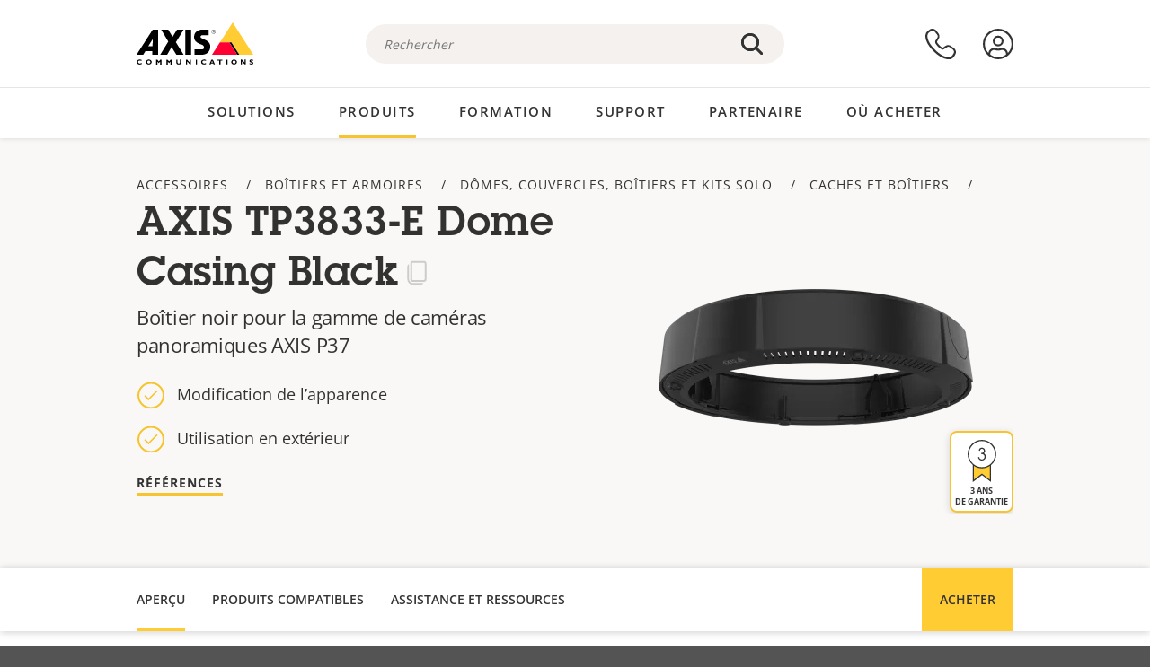

--- FILE ---
content_type: text/html; charset=UTF-8
request_url: https://www.axis.com/fr-ch/products/axis-tp3833-e-dome-casing-black
body_size: 25354
content:
<!DOCTYPE html>
<html lang="fr-ch" dir="ltr" data-myaxis-role="offline" prefix="og: https://ogp.me/ns#">
  <head>
                <!-- Google Tag Manager -->
      <script>(function(w,d,s,l,i){w[l]=w[l]||[];w[l].push({'gtm.start':
            new Date().getTime(),event:'gtm.js'});var f=d.getElementsByTagName(s)[0],
          j=d.createElement(s),dl=l!='dataLayer'?'&l='+l:'';j.async=true;j.src=
          'https://www.googletagmanager.com/gtm.js?id='+i+dl;f.parentNode.insertBefore(j,f);
        })(window,document,'script','dataLayer','GTM-PKNFXQZ');</script>
      <!-- End Google Tag Manager -->
              <meta charset="utf-8" />
<script type="text/javascript">window.dataLayer = window.dataLayer || [];</script>
<script type="text/javascript">
        window.dataLayer.push({
          'pageLanguage' : 'fr-ch',
        });
      </script>
<script type="text/javascript">window.dataLayer.push({"productModel":"AXIS TP3833-E Dome Casing Black","productVariants":[{"partNumber":"02871-001","regions":["US","UK","KOR","JP","IND","EUR","CH","BR","AUS","AR"]}],"productSeries":"TP","productCategory":"Housings &amp; cabinets","piaId":"93178","type":"product","productName":"AXIS TP3833-E Dome Casing Black","detection_rule":"node_class"});</script>
<meta name="description" content="Boîtier noir pour la gamme de caméras panoramiques AXIS P37" />
<link rel="canonical" href="https://www.axis.com/fr-fr/products/axis-tp3833-e-dome-casing-black" />
<meta property="og:image" content="https://www.axis.com/sites/axis/files/2023-10/tp3833e_dome_casing_black_2309-Productimageswithcropping.png" />
<meta name="Generator" content="Drupal 11 (https://www.drupal.org)" />
<meta name="MobileOptimized" content="width" />
<meta name="HandheldFriendly" content="true" />
<meta name="viewport" content="width=device-width, initial-scale=1.0" />
<meta name="format-detection" content="telephone=no" />
<link rel="icon" href="/themes/custom/axiscom/favicon.ico" type="image/vnd.microsoft.icon" />

    <title>AXIS TP3833-E Dome Casing Black | Axis Communications</title>
    <link rel="stylesheet" media="all" href="/sites/axis/files/css/css_8PQmxr-J0kr2pU491vsEadqTcEjLjV-dImrtC6ld68k.css?delta=0&amp;language=fr-ch&amp;theme=axiscom&amp;include=eJxtTlsOwyAMuxCPI1WhRG00CIiEtb396NZ1P_uIHdtRZNhJpnzAIP8hc8Jcsg8geIsxtTCyunMDpZDQ1lZin1X-XC1YLFUbgBnbnSvxYSVRHB7umogfPrZeIblLmgoNlgZ1lW_yc1zn2kMiWTEaIcVtfJogYVNPTGrkEMWr-ZNwE_9Gl0fPhC_p8FyZ" />
<link rel="stylesheet" media="all" href="/sites/axis/files/css/css__D4SI8bUuSZ07ddWKYlDnfx19_7Q5C4WrmbfGYFJalI.css?delta=1&amp;language=fr-ch&amp;theme=axiscom&amp;include=eJxtTlsOwyAMuxCPI1WhRG00CIiEtb396NZ1P_uIHdtRZNhJpnzAIP8hc8Jcsg8geIsxtTCyunMDpZDQ1lZin1X-XC1YLFUbgBnbnSvxYSVRHB7umogfPrZeIblLmgoNlgZ1lW_yc1zn2kMiWTEaIcVtfJogYVNPTGrkEMWr-ZNwE_9Gl0fPhC_p8FyZ" />

    
  </head>
  <body class="page-product">
                <!-- Google Tag Manager (noscript) -->
        <noscript><iframe src="https://www.googletagmanager.com/ns.html?id=GTM-PKNFXQZ"
                      height="0" width="0" style="display:none;visibility:hidden"></iframe></noscript>
      <!-- End Google Tag Manager (noscript) -->
                <a href="#main-content" class="visually-hidden focusable">
      Passer au contenu principal
    </a>
    <div data-sitewide-alert role="banner"></div>
      <div class="dialog-off-canvas-main-canvas" data-off-canvas-main-canvas>
    





<div class="geo-ip-banner" id="geo-ip-banner" data-nosnippet>
  <div class="container">
    <div class="row">
      <div class="col-xs-12 no-padding-bottom no-padding-top geo-ip-banner-wrapper">

        <div class="geo-ip-banner__info">
          <div class="geo-ip-banner__infotext" id="geo-ip-banner__info-text"></div>
        </div>

        <div class="geo-ip-banner__action">
          <span class="geo-ip-banner__dropdown-text" id="geo-ip-banner__dropdown-text"></span>
          <div class="geo-ip-banner__dropdown" id="geo-ip-banner__dropdown"></div>
          <a class="geo-ip-banner__button button-action button-action--primary" id="geo-ip-banner__button"></a>
        </div>

        <div class="geo-ip-banner__close" id="geo-ip-banner__close">
          <span id="geo-ip-banner__close-btn" class="geo-ip-banner__close-btn">
            <svg width="16" height="16" fill="none" xmlns="http://www.w3.org/2000/svg"><path d="M.4.6c.3-.3.8-.4 1-.2l.1.1L8 7 14.5.5c.3-.3.8-.3 1.1 0 .3.3.3.8 0 1.1L9.1 8l6.5 6.5c.3.3.3.7.1 1l-.1.1c-.3.3-.7.3-1 .1l-.1-.1L8 9.1l-6.5 6.5c-.3.3-.8.3-1.1 0-.3-.3-.3-.8 0-1l6.5-6.5L.5 1.5C.2 1.3.2.9.4.6.5.5.4.6.4.6Z" fill="currentcolor"/></svg>

          </span>
        </div>

      </div>
    </div>
  </div>
</div>
<div class="header-wrapper ">
  <header role="banner">
    <div class="container">
      <div class="row between-xs">
        <div class="col-xs-3 col-sm-3 col-md-6 col-lg-6 search-bar-wrapper">
          <button type="button" class="search-button js-search-button">
            <svg id="search_layer_1" viewBox="0 0 24 24">
              <use  href="/themes/custom/axiscom/icon-sprite.svg#search-with-placeholder"/>
            </svg>
          </button>
          <button type="button" class="search-button search-button--hide js-close-search-button">
            <svg viewBox="0 0 24 24" version="1.1" xmlns="http://www.w3.org/2000/svg" xmlns:xlink="http://www.w3.org/2000/svg">
              <defs>
                <path d="M5.3,17.3 C4.9,17.7 4.9,18.3 5.3,18.7 C5.7,19.1 6.3,19.1 6.7,18.7 L12,13.4 L17.3,18.7 C17.7,19.1 18.3,19.1 18.7,18.7 C19.1,18.3 19.1,17.7 18.7,17.3 L13.4,12 L18.7,6.7 C19.1,6.3 19.1,5.7 18.7,5.3 C18.3,4.9 17.7,4.9 17.3,5.3 L12,10.6 L6.7,5.3 C6.3,4.9 5.7,4.9 5.3,5.3 C4.9,5.7 4.9,6.3 5.3,6.7 L10.6,12 L5.3,17.3 Z" id="path-close"></path>
              </defs>
              <g id="icons-our-own-close" stroke="none" stroke-width="1" fill="none" fill-rule="evenodd">
                <mask id="mask-close" fill="white">
                  <use xlink:href="#path-close"></use>
                </mask>
                <use id="Mask" fill="#000000" fill-rule="nonzero" xlink:href="#path-close"></use>
                <g id="close-colors-333333" mask="url(#mask-close)" fill="#333333" fill-rule="nonzero">
                  <rect id="rectangle-close" x="0" y="0" width="24" height="24"></rect>
                </g>
              </g>
            </svg>
          </button>
                      <div class="search-region">
              <div class="search-bar search-bar--gsc" data-placeholder="Rechercher">
                <script async src="https://cse.google.com/cse.js?cx=035b0ee7e1d61903d"></script>
                <div class="gcse-searchbox-only" data-resultsUrl="/fr-ch/search"></div>
              </div>
            </div>
                  </div>
        <div class="col-xs-6 col-md-3 col-lg-3 branding-wrapper">
            <div>
    <div id="block-axiscom-branding">
  
    
        <a class="site-logo" href="/fr-ch" title="Accueil" rel="home">
      <svg version="1.1" id="Layer_1" xmlns:xlink="http://www.w3.org/1999/xlink" x="0px" y="0px"
           viewBox="0 0 200 72" style="enable-background:new 0 0 200 72;" xml:space="preserve">
        <image src="/themes/custom/axiscom/logo.png" alt="Logo Axis Communications" xlink:href="" />
            <use href="/themes/custom/axiscom/icon-sprite.svg#axis-logo"/>
      </svg>
    </a>
  </div>

  </div>

        </div>
        <div class="col-xs-4 col-sm-3 col-lg-3 primary-menu-wrapper">
            <div>
    <div id="block-primarynavigation">
  
    
      <div data-myaxis-access="offline" class="primary-menu" role="navigation" aria-label="primary-menu">

  <div class="primary-menu__item-wrapper">
    <a href="/fr-ch/contact-us" class="primary-menu__item" aria-label="nous contacter">
      <svg class="ax-icon ax-icon--medium" viewBox="0 0 24 24">
        <use href="/themes/custom/axiscom/icon-sprite.svg#contact-us"/>
      </svg>
    </a>
    <span class="primary-menu__tooltip">Nous contacter</span>
  </div>

  <div class="primary-menu__item-wrapper">
    <a href="/fr-ch/my-axis/login" class="primary-menu__item" aria-label="se connecter">
      <svg id="login" class="ax-icon ax-icon--medium" viewBox="0 0 34 34">
        <use href="/themes/custom/axiscom/icon-sprite.svg#login"/>
      </svg>
    </a>
    <span class="primary-menu__tooltip">Se connecter</span>
  </div>
</div>

<div data-myaxis-access="myaxis partner" class="primary-menu" role="navigation" aria-label="primary-menu">
  <div class="primary-menu__item-wrapper">
    <a href="/fr-ch/contact-us" class="primary-menu__item" aria-label="nous contacter">
      <svg id="comment"  viewBox="0 0 34 34">
        <use href="/themes/custom/axiscom/icon-sprite.svg#contact-us-logged-in"/>
      </svg>
    </a>
    <span class="primary-menu__tooltip">Nous contacter</span>
  </div>

  <div class="primary-menu__item-wrapper">
    <button class="primary-menu__item primary-menu__item--button js-primary-menu-button" aria-label="my axis menu">
      <svg id="Layer_1" data-name="Layer 1" viewBox="0 0 34 34">
        <use href="/themes/custom/axiscom/icon-sprite.svg#my-axis"/>
      </svg>
    </button>
    <span class="primary-menu__tooltip">My Axis</span>
  </div>
  <div class="myaxis-menu">

    

              <ul>
              <li>
        <a href="https://my.axis.com" class="myaxis-menu__link">My Axis</a>
              </li>
          <li>
        <a href="https://auth.axis.com/user-center/account" class="myaxis-menu__link">Paramètres du compte</a>
              </li>
          <li>
        <a href="https://mybusiness.axis.com/" data-myaxis-access="partner" class="myaxis-menu__link">My Business (Partner web)</a>
              </li>
        </ul>
  



    <div class="myaxis-menu__logout">
      <a href="/fr-ch/my-axis/logout" class="button-action button-action--primary">Se déconnecter</a>
    </div>
  </div>

</div>

  </div>

  </div>

        </div>
        <div class="col-xs-10 main-menu__current is-hidden">
          <a id="backlink" href="#" class="main-menu__back-link">
            <svg viewBox="0 0 24 24">
              <defs><style>.cls-1{fill:none;}.cls-2{fill-opacity:1;}</style></defs><title>Asset 4</title><g id="Layer_2" data-name="Layer 2"><g id="Layer_1-2" data-name="Layer 1">
                <use href="/themes/custom/axiscom/icon-sprite.svg#right-chevron"/>
              </g></g>
            </svg>
            <div class="main-menu__level-wrapper">
              <span class="main-menu__parent-level"></span>
              <span class="main-menu__current-level"></span>
            </div>
          </a>
        </div>
        <div class="col-xs-2 col-xs-offset-1 menu-button-wrapper">
          <button type="button" class="hamburger hamburger--squeeze js-menu-button">
            <span class="hamburger-box">
              <span class="hamburger-inner"></span>
            </span>
          </button>
        </div>
      </div>
    </div>
  </header>

    <div class="main-menu-region">
    
<nav role="navigation" aria-label="Main navigation" id="block-axiscom-main-menu" class="block block-menu">
        
        <div class="main-menu no-js">
      <div class="container">
        <div class="row">
          <div class="col-xs-12 main-menu__col">
                          <ul class="main-menu__depth-0">
                                                    <li class="main-menu__depth-0-item">
                <span class="main-menu__depth-0-link-container">
                                                  <a href="/fr-ch/solutions" class="main-menu__depth-0-link" data-drupal-link-system-path="solutions">Solutions</a>
                                </span>
                                        <div class="main-menu__inner" style="visibility: hidden; opacity: 0;">
    <div class="main-menu__inner-wrapper">
      <div class="main-menu__container-simulator">
        <ul class="main-menu__depth-1">
                                      <li class="main-menu__depth-1-item main-menu__depth-1--current after-visible">
            <div class="main-menu__depth-1-links">
                              <a href="/fr-ch/solutions/solutions-by-industry"  class="main-menu__depth-1-link slim-link-cta">
                  <span class="slim-link-cta__underline">
                    Solutions par secteur d&#039;activité
                                      </span>
                </a>
                                              <a href="#" class="main-menu__deeper-link">
                    <svg viewBox="0 0 24 24">
                      <defs><style>.cls-1{fill:none;}.cls-2{fill-opacity:1;}</style></defs><title>Asset 4</title><g id="Layer_2" data-name="Layer 2"><g id="Layer_1-2" data-name="Layer 1">
                        <use href="/themes/custom/axiscom/icon-sprite.svg#right-chevron"/>
                      </g></g>
                    </svg>
                  </a>
                </div>
                      <div class="main-menu__depth-2-wrapper ">
    <span class="main-menu__section-title">
              <a href="/fr-ch/solutions/solutions-by-industry" class="slim-link-cta slim-link-cta--large"><span class="slim-link-cta__underline">Solutions par secteur d&#039;activité</span></a>
          </span>
          <span class="main-menu__section-tagline">Technologie connectée pour tous les secteurs d’activité</span>
      <ul class="main-menu__depth-2 main-menu__depth-2--multicols">
                              <li  class="main-menu__depth-2-item">
                              <a href="/fr-ch/solutions/aviation"  class="main-menu__depth-2-link slim-link-cta" >
              <span class="slim-link-cta__underline">
                Aviation
                              </span>
            </a>
                          </li>
                              <li  class="main-menu__depth-2-item">
                              <a href="/fr-ch/solutions/casinos"  class="main-menu__depth-2-link slim-link-cta" >
              <span class="slim-link-cta__underline">
                Casinos
                              </span>
            </a>
                          </li>
                              <li  class="main-menu__depth-2-item">
                              <a href="/fr-ch/solutions/data-centers"  class="main-menu__depth-2-link slim-link-cta" >
              <span class="slim-link-cta__underline">
                Centres de données
                              </span>
            </a>
                          </li>
                              <li  class="main-menu__depth-2-item">
                              <a href="/fr-ch/solutions/traffic"  class="main-menu__depth-2-link slim-link-cta" >
              <span class="slim-link-cta__underline">
                Circulation
                              </span>
            </a>
                          </li>
                              <li  class="main-menu__depth-2-item">
                              <a href="/fr-ch/solutions/education"  class="main-menu__depth-2-link slim-link-cta" >
              <span class="slim-link-cta__underline">
                Enseignement
                              </span>
            </a>
                          </li>
                              <li  class="main-menu__depth-2-item">
                              <a href="/fr-ch/solutions/cargo-logistics"  class="main-menu__depth-2-link slim-link-cta" >
              <span class="slim-link-cta__underline">
                Fret et logistique
                              </span>
            </a>
                          </li>
                              <li  class="main-menu__depth-2-item">
                              <a href="/fr-ch/solutions/hotels-and-restaurants"  class="main-menu__depth-2-link slim-link-cta" >
              <span class="slim-link-cta__underline">
                Hôtels et restaurants
                              </span>
            </a>
                          </li>
                              <li  class="main-menu__depth-2-item">
                              <a href="/fr-ch/solutions/commercial-real-estate"  class="main-menu__depth-2-link slim-link-cta" >
              <span class="slim-link-cta__underline">
                Immobilier commercial
                              </span>
            </a>
                          </li>
                              <li  class="main-menu__depth-2-item">
                              <a href="/fr-ch/solutions/industrial"  class="main-menu__depth-2-link slim-link-cta" >
              <span class="slim-link-cta__underline">
                Industriel
                              </span>
            </a>
                          </li>
                              <li  class="main-menu__depth-2-item">
                              <a href="/fr-ch/solutions/critical-infrastructure"  class="main-menu__depth-2-link slim-link-cta" >
              <span class="slim-link-cta__underline">
                Infrastructures critiques
                              </span>
            </a>
                          </li>
                              <li  class="main-menu__depth-2-item">
                              <a href="/fr-ch/solutions/retail"  class="main-menu__depth-2-link slim-link-cta" >
              <span class="slim-link-cta__underline">
                Magasins
                              </span>
            </a>
                          </li>
                              <li  class="main-menu__depth-2-item">
                              <a href="/fr-ch/solutions/maritime"  class="main-menu__depth-2-link slim-link-cta" >
              <span class="slim-link-cta__underline">
                Maritime
                              </span>
            </a>
                          </li>
                              <li  class="main-menu__depth-2-item">
                              <a href="/fr-ch/solutions/prisons-and-correctional-facilities"  class="main-menu__depth-2-link slim-link-cta" >
              <span class="slim-link-cta__underline">
                Prisons et établissements pénitentiaires
                              </span>
            </a>
                          </li>
                              <li  class="main-menu__depth-2-item">
                              <a href="/fr-ch/solutions/healthcare"  class="main-menu__depth-2-link slim-link-cta" >
              <span class="slim-link-cta__underline">
                Santé
                              </span>
            </a>
                          </li>
                              <li  class="main-menu__depth-2-item">
                              <a href="/fr-ch/solutions/stadiums-and-venues"  class="main-menu__depth-2-link slim-link-cta" >
              <span class="slim-link-cta__underline">
                Stades et salles de spectacles
                              </span>
            </a>
                          </li>
                              <li  class="main-menu__depth-2-item">
                              <a href="/fr-ch/solutions/parking"  class="main-menu__depth-2-link slim-link-cta" >
              <span class="slim-link-cta__underline">
                Stationnement 
                              </span>
            </a>
                          </li>
                              <li  class="main-menu__depth-2-item">
                              <a href="/fr-ch/solutions/public-transport"  class="main-menu__depth-2-link slim-link-cta" >
              <span class="slim-link-cta__underline">
                Transports en commun
                              </span>
            </a>
                          </li>
                              <li  class="main-menu__depth-2-item">
                              <a href="/fr-ch/solutions/cities"  class="main-menu__depth-2-link slim-link-cta" >
              <span class="slim-link-cta__underline">
                Villes
                              </span>
            </a>
                          </li>
                              <li  class="main-menu__depth-2-item">
                              <a href="/fr-ch/solutions/banking-and-finance"  class="main-menu__depth-2-link slim-link-cta" >
              <span class="slim-link-cta__underline">
                Établissements bancaires et financiers
                              </span>
            </a>
                          </li>
            </ul>
              <div class="main-menu__promo">
            <a href="/fr-ch/solutions/enterprise-it" class="paragraph paragraph--type--menu-promo-spot paragraph--view-mode--default main-menu__promo-item">
        <div class="main-menu__promo-media">  <img loading="lazy" src="/sites/axis/files/styles/square_125x125_jpg/public/2023-12/spotlight_it_enterprise_1600x1600_.png.jpg.webp?h=063d529f&amp;itok=L9vpcNb-" width="125" height="125" alt="a man and a woman, looking at their screens" />


</div>

      <div class="main-menu__promo-text">
        <span class="main-menu__promo-title slim-link-cta"><span class="slim-link-cta__underline">  <span>Axis pour les équipes IT</span>
</span></span>
        <span class="main-menu__promo-tagline">
            <div>Intégration dans l&#039;infrastructure et les réseaux informatiques de l&#039;entreprise</div>
      </span>
      </div>
    </a>
  
            <a href="/fr-ch/customer-story" class="paragraph paragraph--type--menu-promo-spot paragraph--view-mode--default main-menu__promo-item">
        <div class="main-menu__promo-media">  <img loading="lazy" src="/sites/axis/files/styles/square_125x125_jpg/public/2020-11/Customer%20story%20tool%20promo%20meganav.jpg.webp?h=a76a7264&amp;itok=d2n0LASN" width="125" height="125" alt="test" />


</div>

      <div class="main-menu__promo-text">
        <span class="main-menu__promo-title slim-link-cta"><span class="slim-link-cta__underline">  <span>Témoignages de clients</span>
</span></span>
        <span class="main-menu__promo-tagline">
            <div>Découvrez nos solutions en action auprès de nos clients</div>
      </span>
      </div>
    </a>
  
            <a href="/fr-ch/blog/secure-insights" class="paragraph paragraph--type--menu-promo-spot paragraph--view-mode--default main-menu__promo-item">
        <div class="main-menu__promo-media">  <img loading="lazy" src="/sites/axis/files/styles/square_125x125_jpg/public/2021-08/city_woman_thinking_connectors_mesh_2012_2600x2600.jpg.webp?h=1a2f67c9&amp;itok=HNwmHhBr" width="125" height="125" alt="City woman thinking connectors in the sky" />


</div>

      <div class="main-menu__promo-text">
        <span class="main-menu__promo-title slim-link-cta"><span class="slim-link-cta__underline">  <span>Informations sécurisées</span>
</span></span>
        <span class="main-menu__promo-tagline">
            <div>Découvrez les dernières tendances et informations en matière de sécurité<br />
</div>
      </span>
      </div>
    </a>
  
  </div>

      </div>

                        </li>
                                      <li class="main-menu__depth-1-item">
            <div class="main-menu__depth-1-links">
                              <a href="/fr-ch/solutions/solutions-by-application-area"  class="main-menu__depth-1-link slim-link-cta">
                  <span class="slim-link-cta__underline">
                    Solutions par domaine d’application
                                      </span>
                </a>
                                              <a href="#" class="main-menu__deeper-link">
                    <svg viewBox="0 0 24 24">
                      <defs><style>.cls-1{fill:none;}.cls-2{fill-opacity:1;}</style></defs><title>Asset 4</title><g id="Layer_2" data-name="Layer 2"><g id="Layer_1-2" data-name="Layer 1">
                        <use href="/themes/custom/axiscom/icon-sprite.svg#right-chevron"/>
                      </g></g>
                    </svg>
                  </a>
                </div>
                      <div class="main-menu__depth-2-wrapper ">
    <span class="main-menu__section-title">
              <a href="/fr-ch/solutions/solutions-by-application-area" class="slim-link-cta slim-link-cta--large"><span class="slim-link-cta__underline">Solutions par domaine d’application</span></a>
          </span>
          <span class="main-menu__section-tagline">Solutions pour toutes les applications</span>
      <ul class="main-menu__depth-2 main-menu__depth-2--multicols">
                              <li  class="main-menu__depth-2-item">
                              <a href="/fr-ch/solutions/audio-for-security"  class="main-menu__depth-2-link slim-link-cta" >
              <span class="slim-link-cta__underline">
                Audio pour la sécurité
                              </span>
            </a>
                          </li>
                              <li  class="main-menu__depth-2-item">
                              <a href="/fr-ch/solutions/background-music-for-audio-solutions"  class="main-menu__depth-2-link slim-link-cta" >
              <span class="slim-link-cta__underline">
                Musique de fond
                              </span>
            </a>
                          </li>
                              <li  class="main-menu__depth-2-item">
                              <a href="/fr-ch/solutions/body-worn-solutions"  class="main-menu__depth-2-link slim-link-cta" >
              <span class="slim-link-cta__underline">
                Solutions de caméras-piétons
                              </span>
            </a>
                          </li>
                              <li  class="main-menu__depth-2-item">
                              <a href="/fr-ch/solutions/emergency-handling"  class="main-menu__depth-2-link slim-link-cta" >
              <span class="slim-link-cta__underline">
                Procédures d’urgence
                              </span>
            </a>
                          </li>
                              <li  class="main-menu__depth-2-item">
                              <a href="/fr-ch/solutions/deployable-surveillance"  class="main-menu__depth-2-link slim-link-cta" >
              <span class="slim-link-cta__underline">
                Surveillance déployable
                              </span>
            </a>
                          </li>
                              <li  class="main-menu__depth-2-item">
                              <a href="/fr-ch/solutions/forensic-search"  class="main-menu__depth-2-link slim-link-cta" >
              <span class="slim-link-cta__underline">
                Recherche judiciaire
                              </span>
            </a>
                          </li>
                              <li  class="main-menu__depth-2-item">
                              <a href="/fr-ch/solutions/license-plate-recognition"  class="main-menu__depth-2-link slim-link-cta" >
              <span class="slim-link-cta__underline">
                Reconnaissance de plaque d&#039;immatriculation
                              </span>
            </a>
                          </li>
                              <li  class="main-menu__depth-2-item">
                              <a href="/fr-ch/solutions/mobile-access-control-solutions"  class="main-menu__depth-2-link slim-link-cta" >
              <span class="slim-link-cta__underline">
                Solutions de contrôle d&#039;accès mobile
                              </span>
            </a>
                          </li>
                              <li  class="main-menu__depth-2-item">
                              <a href="/fr-ch/solutions/occupancy-and-space-utilization"  class="main-menu__depth-2-link slim-link-cta" >
              <span class="slim-link-cta__underline">
                Fréquentation et utilisation de l’espace
                              </span>
            </a>
                          </li>
                              <li  class="main-menu__depth-2-item">
                              <a href="/fr-ch/solutions/onboard-surveillance"  class="main-menu__depth-2-link slim-link-cta" >
              <span class="slim-link-cta__underline">
                Vidéosurveillance embarquée
                              </span>
            </a>
                          </li>
                              <li  class="main-menu__depth-2-item">
                              <a href="/fr-ch/solutions/people-and-vehicle-counting"  class="main-menu__depth-2-link slim-link-cta" >
              <span class="slim-link-cta__underline">
                Comptage de personne
                              </span>
            </a>
                          </li>
                              <li  class="main-menu__depth-2-item">
                              <a href="/fr-ch/solutions/perimeter-and-area-security"  class="main-menu__depth-2-link slim-link-cta" >
              <span class="slim-link-cta__underline">
                Sécurité du périmètre et des zones
                              </span>
            </a>
                          </li>
                              <li  class="main-menu__depth-2-item">
                              <a href="/fr-ch/solutions/privacy-in-surveillance"  class="main-menu__depth-2-link slim-link-cta" >
              <span class="slim-link-cta__underline">
                Protection de la vie privée dans la surveillance
                              </span>
            </a>
                          </li>
                              <li  class="main-menu__depth-2-item">
                              <a href="/fr-ch/solutions/public-address-system"  class="main-menu__depth-2-link slim-link-cta" >
              <span class="slim-link-cta__underline">
                Système de sonorisation
                              </span>
            </a>
                          </li>
                              <li  class="main-menu__depth-2-item">
                              <a href="/fr-ch/solutions/sound-detection"  class="main-menu__depth-2-link slim-link-cta" >
              <span class="slim-link-cta__underline">
                Détection sonore
                              </span>
            </a>
                          </li>
                              <li  class="main-menu__depth-2-item">
                              <a href="/fr-ch/solutions/vehicle-access-control"  class="main-menu__depth-2-link slim-link-cta" >
              <span class="slim-link-cta__underline">
                Contrôle d&#039;accès de véhicules
                              </span>
            </a>
                          </li>
            </ul>
              <div class="main-menu__promo">
            <a href="/fr-ch/products/new-products" class="paragraph paragraph--type--menu-promo-spot paragraph--view-mode--default main-menu__promo-item">
        <div class="main-menu__promo-media">  <img loading="lazy" src="/sites/axis/files/styles/square_125x125_jpg/public/2021-11/lightbulb_hand_holding_lit_outdoors_1903_1600x1600.jpg.webp?h=00546c34&amp;itok=qfVAbSCk" width="125" height="125" alt="Hand holding lightbulb with outdoors backlight " />


</div>

      <div class="main-menu__promo-text">
        <span class="main-menu__promo-title slim-link-cta"><span class="slim-link-cta__underline">  <span>Nouveaux produits</span>
</span></span>
        <span class="main-menu__promo-tagline">
            <div>Découvrez nos dernières innovations</div>
      </span>
      </div>
    </a>
  
            <a href="/fr-ch/products" class="paragraph paragraph--type--menu-promo-spot paragraph--view-mode--default main-menu__promo-item">
        <div class="main-menu__promo-media">  <img loading="lazy" src="/sites/axis/files/styles/square_125x125_jpg/public/2021-11/axis_view_web_1600x1600_2111.jpg.webp?h=00546c34&amp;itok=x3BlxolD" width="125" height="125" alt="Axis view of cty" />


</div>

      <div class="main-menu__promo-text">
        <span class="main-menu__promo-title slim-link-cta"><span class="slim-link-cta__underline">  <span>Produits</span>
</span></span>
        <span class="main-menu__promo-tagline">
            <div>Des produits pour tous les besoins</div>
      </span>
      </div>
    </a>
  
            <a href="/fr-ch/customer-story" class="paragraph paragraph--type--menu-promo-spot paragraph--view-mode--default main-menu__promo-item">
        <div class="main-menu__promo-media">  <img loading="lazy" src="/sites/axis/files/styles/square_125x125_jpg/public/2020-11/Customer%20story%20tool%20promo%20meganav.jpg.webp?h=a76a7264&amp;itok=d2n0LASN" width="125" height="125" alt="test" />


</div>

      <div class="main-menu__promo-text">
        <span class="main-menu__promo-title slim-link-cta"><span class="slim-link-cta__underline">  <span>Témoignages de clients</span>
</span></span>
        <span class="main-menu__promo-tagline">
            <div>Découvrez nos solutions en action auprès de nos clients</div>
      </span>
      </div>
    </a>
  
  </div>

      </div>

                        </li>
                                      <li class="main-menu__depth-1-item">
            <div class="main-menu__depth-1-links">
                              <a href="/fr-ch/solutions/end-to-end-solutions"  class="main-menu__depth-1-link slim-link-cta">
                  <span class="slim-link-cta__underline">
                    Solutions complètes
                                      </span>
                </a>
                                              <a href="#" class="main-menu__deeper-link">
                    <svg viewBox="0 0 24 24">
                      <defs><style>.cls-1{fill:none;}.cls-2{fill-opacity:1;}</style></defs><title>Asset 4</title><g id="Layer_2" data-name="Layer 2"><g id="Layer_1-2" data-name="Layer 1">
                        <use href="/themes/custom/axiscom/icon-sprite.svg#right-chevron"/>
                      </g></g>
                    </svg>
                  </a>
                </div>
                      <div class="main-menu__depth-2-wrapper ">
    <span class="main-menu__section-title">
              <a href="/fr-ch/solutions/end-to-end-solutions" class="slim-link-cta slim-link-cta--large"><span class="slim-link-cta__underline">Solutions complètes</span></a>
          </span>
          <span class="main-menu__section-tagline">Sécurité de bout en bout pour un monde plus intelligent et plus sûr</span>
      <ul class="main-menu__depth-2">
                              <li  class="main-menu__depth-2-item">
                              <a href="/fr-ch/solutions/axis-end-to-end-solutions-for-body-worn-camera-systems"  class="main-menu__depth-2-link slim-link-cta" >
              <span class="slim-link-cta__underline">
                Solution Complète Axis pour les systèmes de caméras-piétons
                              </span>
            </a>
                          </li>
                              <li  class="main-menu__depth-2-item">
                              <a href="/fr-ch/solutions/axis-end-to-end-solutions-for-access-control"  class="main-menu__depth-2-link slim-link-cta" >
              <span class="slim-link-cta__underline">
                Solutions Axis complètes pour le contrôle d’accès
                              </span>
            </a>
                          </li>
                              <li  class="main-menu__depth-2-item">
                              <a href="/fr-ch/products/network-audio"  class="main-menu__depth-2-link slim-link-cta" >
              <span class="slim-link-cta__underline">
                Solutions Axis de bout en bout pour l&#039;audio
                              </span>
            </a>
                          </li>
                              <li  class="main-menu__depth-2-item">
                              <a href="/fr-ch/solutions/axis-end-to-end-solutions-for-surveillance"  class="main-menu__depth-2-link slim-link-cta" >
              <span class="slim-link-cta__underline">
                Solutions Axis de bout en bout pour la surveillance
                              </span>
            </a>
                          </li>
            </ul>
              <div class="main-menu__promo">
            <a href="/fr-ch/products/new-products" class="paragraph paragraph--type--menu-promo-spot paragraph--view-mode--default main-menu__promo-item">
        <div class="main-menu__promo-media">  <img loading="lazy" src="/sites/axis/files/styles/square_125x125_jpg/public/2021-11/lightbulb_hand_holding_lit_outdoors_1903_1600x1600.jpg.webp?h=00546c34&amp;itok=qfVAbSCk" width="125" height="125" alt="Hand holding lightbulb with outdoors backlight " />


</div>

      <div class="main-menu__promo-text">
        <span class="main-menu__promo-title slim-link-cta"><span class="slim-link-cta__underline">  <span>Nouveaux produits</span>
</span></span>
        <span class="main-menu__promo-tagline">
            <div>Découvrez nos dernières innovations</div>
      </span>
      </div>
    </a>
  
            <a href="/fr-ch/products" class="paragraph paragraph--type--menu-promo-spot paragraph--view-mode--default main-menu__promo-item">
        <div class="main-menu__promo-media">  <img loading="lazy" src="/sites/axis/files/styles/square_125x125_jpg/public/2021-11/axis_view_web_1600x1600_2111.jpg.webp?h=00546c34&amp;itok=x3BlxolD" width="125" height="125" alt="Axis view of cty" />


</div>

      <div class="main-menu__promo-text">
        <span class="main-menu__promo-title slim-link-cta"><span class="slim-link-cta__underline">  <span>Produits</span>
</span></span>
        <span class="main-menu__promo-tagline">
            <div>Des produits pour tous les besoins</div>
      </span>
      </div>
    </a>
  
            <a href="/fr-ch/customer-story" class="paragraph paragraph--type--menu-promo-spot paragraph--view-mode--default main-menu__promo-item">
        <div class="main-menu__promo-media">  <img loading="lazy" src="/sites/axis/files/styles/square_125x125_jpg/public/2020-11/Customer%20story%20tool%20promo%20meganav.jpg.webp?h=a76a7264&amp;itok=d2n0LASN" width="125" height="125" alt="test" />


</div>

      <div class="main-menu__promo-text">
        <span class="main-menu__promo-title slim-link-cta"><span class="slim-link-cta__underline">  <span>Témoignages de clients</span>
</span></span>
        <span class="main-menu__promo-tagline">
            <div>Découvrez nos solutions en action auprès de nos clients</div>
      </span>
      </div>
    </a>
  
  </div>

      </div>

                        </li>
                                      <li class="main-menu__depth-1-item">
            <div class="main-menu__depth-1-links">
                              <a href="/fr-ch/solutions/solutions-by-technology"  class="main-menu__depth-1-link slim-link-cta">
                  <span class="slim-link-cta__underline">
                    Solutions par technologie
                                      </span>
                </a>
                                              <a href="#" class="main-menu__deeper-link">
                    <svg viewBox="0 0 24 24">
                      <defs><style>.cls-1{fill:none;}.cls-2{fill-opacity:1;}</style></defs><title>Asset 4</title><g id="Layer_2" data-name="Layer 2"><g id="Layer_1-2" data-name="Layer 1">
                        <use href="/themes/custom/axiscom/icon-sprite.svg#right-chevron"/>
                      </g></g>
                    </svg>
                  </a>
                </div>
                      <div class="main-menu__depth-2-wrapper ">
    <span class="main-menu__section-title">
              <a href="/fr-ch/solutions/solutions-by-technology" class="slim-link-cta slim-link-cta--large"><span class="slim-link-cta__underline">Solutions par technologie</span></a>
          </span>
          <span class="main-menu__section-tagline">L&#039;innovation qui fait la différence</span>
      <ul class="main-menu__depth-2 main-menu__depth-2--multicols">
                              <li  class="main-menu__depth-2-item">
                              <a href="/fr-ch/solutions/edge-vault"  class="main-menu__depth-2-link slim-link-cta" >
              <span class="slim-link-cta__underline">
                Edge Vault
                              </span>
            </a>
                          </li>
                              <li  class="main-menu__depth-2-item">
                              <a href="/fr-ch/solutions/av1-codec"  class="main-menu__depth-2-link slim-link-cta" >
              <span class="slim-link-cta__underline">
                AV1 codec
                              </span>
            </a>
                          </li>
                              <li  class="main-menu__depth-2-item">
                              <a href="/fr-ch/solutions/system-on-chip"  class="main-menu__depth-2-link slim-link-cta" >
              <span class="slim-link-cta__underline">
                Système sur puce
                              </span>
            </a>
                          </li>
                              <li  class="main-menu__depth-2-item">
                              <a href="/fr-ch/solutions/scene-intelligence"  class="main-menu__depth-2-link slim-link-cta" >
              <span class="slim-link-cta__underline">
                Intelligence de la scène
                              </span>
            </a>
                          </li>
                              <li  class="main-menu__depth-2-item">
                              <a href="/fr-ch/solutions/zipstream"  class="main-menu__depth-2-link slim-link-cta" >
              <span class="slim-link-cta__underline">
                Zipstream
                              </span>
            </a>
                          </li>
                              <li  class="main-menu__depth-2-item">
                              <a href="/fr-ch/solutions/lightfinder"  class="main-menu__depth-2-link slim-link-cta" >
              <span class="slim-link-cta__underline">
                Lightfinder
                              </span>
            </a>
                          </li>
                              <li  class="main-menu__depth-2-item">
                              <a href="/fr-ch/solutions/wide-dynamic-range-wdr"  class="main-menu__depth-2-link slim-link-cta" >
              <span class="slim-link-cta__underline">
                Plage dynamique étendue - WDR
                              </span>
            </a>
                          </li>
                              <li  class="main-menu__depth-2-item">
                              <a href="/fr-ch/solutions/optimizedir"  class="main-menu__depth-2-link slim-link-cta" >
              <span class="slim-link-cta__underline">
                OptimizedIR
                              </span>
            </a>
                          </li>
                              <li  class="main-menu__depth-2-item">
                              <a href="/fr-ch/solutions/electronic-image-stabilization"  class="main-menu__depth-2-link slim-link-cta" >
              <span class="slim-link-cta__underline">
                Stabilisation d&#039;image électronique
                              </span>
            </a>
                          </li>
                              <li  class="main-menu__depth-2-item">
                              <a href="/fr-ch/solutions/thermal-imaging"  class="main-menu__depth-2-link slim-link-cta" >
              <span class="slim-link-cta__underline">
                Imagerie thermique
                              </span>
            </a>
                          </li>
                              <li  class="main-menu__depth-2-item">
                              <a href="/fr-ch/solutions/radar"  class="main-menu__depth-2-link slim-link-cta" >
              <span class="slim-link-cta__underline">
                Radar
                              </span>
            </a>
                          </li>
                              <li  class="main-menu__depth-2-item">
                              <a href="/fr-ch/solutions/from-analog-to-ip"  class="main-menu__depth-2-link slim-link-cta" >
              <span class="slim-link-cta__underline">
                Pour passer de l&#039;analogique à la vidéo sur IP
                              </span>
            </a>
                          </li>
                              <li  class="main-menu__depth-2-item">
                              <a href="/fr-ch/solutions/cloud-connect"  class="main-menu__depth-2-link slim-link-cta" >
              <span class="slim-link-cta__underline">
                Cloud Connect
                              </span>
            </a>
                          </li>
                              <li  class="main-menu__depth-2-item">
                              <a href="/fr-ch/solutions/solutions-by-technology/axis-os"  class="main-menu__depth-2-link slim-link-cta" >
              <span class="slim-link-cta__underline">
                AXIS OS
                              </span>
            </a>
                          </li>
            </ul>
              <div class="main-menu__promo">
            <a href="/fr-ch/products/new-products" class="paragraph paragraph--type--menu-promo-spot paragraph--view-mode--default main-menu__promo-item">
        <div class="main-menu__promo-media">  <img loading="lazy" src="/sites/axis/files/styles/square_125x125_jpg/public/2021-11/lightbulb_hand_holding_lit_outdoors_1903_1600x1600.jpg.webp?h=00546c34&amp;itok=qfVAbSCk" width="125" height="125" alt="Hand holding lightbulb with outdoors backlight " />


</div>

      <div class="main-menu__promo-text">
        <span class="main-menu__promo-title slim-link-cta"><span class="slim-link-cta__underline">  <span>Nouveaux produits</span>
</span></span>
        <span class="main-menu__promo-tagline">
            <div>Découvrez nos dernières innovations</div>
      </span>
      </div>
    </a>
  
            <a href="/fr-ch/products" class="paragraph paragraph--type--menu-promo-spot paragraph--view-mode--default main-menu__promo-item">
        <div class="main-menu__promo-media">  <img loading="lazy" src="/sites/axis/files/styles/square_125x125_jpg/public/2021-11/axis_view_web_1600x1600_2111.jpg.webp?h=00546c34&amp;itok=x3BlxolD" width="125" height="125" alt="Axis view of cty" />


</div>

      <div class="main-menu__promo-text">
        <span class="main-menu__promo-title slim-link-cta"><span class="slim-link-cta__underline">  <span>Produits</span>
</span></span>
        <span class="main-menu__promo-tagline">
            <div>Des produits pour tous les besoins</div>
      </span>
      </div>
    </a>
  
            <a href="/fr-ch/customer-story" class="paragraph paragraph--type--menu-promo-spot paragraph--view-mode--default main-menu__promo-item">
        <div class="main-menu__promo-media">  <img loading="lazy" src="/sites/axis/files/styles/square_125x125_jpg/public/2020-11/Customer%20story%20tool%20promo%20meganav.jpg.webp?h=a76a7264&amp;itok=d2n0LASN" width="125" height="125" alt="test" />


</div>

      <div class="main-menu__promo-text">
        <span class="main-menu__promo-title slim-link-cta"><span class="slim-link-cta__underline">  <span>Témoignages de clients</span>
</span></span>
        <span class="main-menu__promo-tagline">
            <div>Découvrez nos solutions en action auprès de nos clients</div>
      </span>
      </div>
    </a>
  
  </div>

      </div>

                        </li>
                                      <li class="main-menu__depth-1-item">
            <div class="main-menu__depth-1-links">
                              <a href="/fr-ch/solutions/solutions-by-services"  class="main-menu__depth-1-link slim-link-cta">
                  <span class="slim-link-cta__underline">
                    Solutions par services
                                      </span>
                </a>
                                              <a href="#" class="main-menu__deeper-link">
                    <svg viewBox="0 0 24 24">
                      <defs><style>.cls-1{fill:none;}.cls-2{fill-opacity:1;}</style></defs><title>Asset 4</title><g id="Layer_2" data-name="Layer 2"><g id="Layer_1-2" data-name="Layer 1">
                        <use href="/themes/custom/axiscom/icon-sprite.svg#right-chevron"/>
                      </g></g>
                    </svg>
                  </a>
                </div>
                      <div class="main-menu__depth-2-wrapper ">
    <span class="main-menu__section-title">
              <a href="/fr-ch/solutions/solutions-by-services" class="slim-link-cta slim-link-cta--large"><span class="slim-link-cta__underline">Solutions par services</span></a>
          </span>
          <span class="main-menu__section-tagline"></span>
      <ul class="main-menu__depth-2">
                              <li  class="main-menu__depth-2-item">
                              <a href="/fr-ch/solutions/professional-services"  class="main-menu__depth-2-link slim-link-cta" >
              <span class="slim-link-cta__underline">
                Axis Professional Services
                              </span>
            </a>
                          </li>
                              <li  class="main-menu__depth-2-item">
                              <a href="/fr-ch/solutions/managed-services"  class="main-menu__depth-2-link slim-link-cta" >
              <span class="slim-link-cta__underline">
                Services gérés
                              </span>
            </a>
                          </li>
            </ul>
              <div class="main-menu__promo">
            <a href="/fr-ch/products/new-products" class="paragraph paragraph--type--menu-promo-spot paragraph--view-mode--default main-menu__promo-item">
        <div class="main-menu__promo-media">  <img loading="lazy" src="/sites/axis/files/styles/square_125x125_jpg/public/2021-11/lightbulb_hand_holding_lit_outdoors_1903_1600x1600.jpg.webp?h=00546c34&amp;itok=qfVAbSCk" width="125" height="125" alt="Hand holding lightbulb with outdoors backlight " />


</div>

      <div class="main-menu__promo-text">
        <span class="main-menu__promo-title slim-link-cta"><span class="slim-link-cta__underline">  <span>Nouveaux produits</span>
</span></span>
        <span class="main-menu__promo-tagline">
            <div>Découvrez nos dernières innovations</div>
      </span>
      </div>
    </a>
  
            <a href="/fr-ch/products" class="paragraph paragraph--type--menu-promo-spot paragraph--view-mode--default main-menu__promo-item">
        <div class="main-menu__promo-media">  <img loading="lazy" src="/sites/axis/files/styles/square_125x125_jpg/public/2021-11/axis_view_web_1600x1600_2111.jpg.webp?h=00546c34&amp;itok=x3BlxolD" width="125" height="125" alt="Axis view of cty" />


</div>

      <div class="main-menu__promo-text">
        <span class="main-menu__promo-title slim-link-cta"><span class="slim-link-cta__underline">  <span>Produits</span>
</span></span>
        <span class="main-menu__promo-tagline">
            <div>Des produits pour tous les besoins</div>
      </span>
      </div>
    </a>
  
            <a href="/fr-ch/customer-story" class="paragraph paragraph--type--menu-promo-spot paragraph--view-mode--default main-menu__promo-item">
        <div class="main-menu__promo-media">  <img loading="lazy" src="/sites/axis/files/styles/square_125x125_jpg/public/2020-11/Customer%20story%20tool%20promo%20meganav.jpg.webp?h=a76a7264&amp;itok=d2n0LASN" width="125" height="125" alt="test" />


</div>

      <div class="main-menu__promo-text">
        <span class="main-menu__promo-title slim-link-cta"><span class="slim-link-cta__underline">  <span>Témoignages de clients</span>
</span></span>
        <span class="main-menu__promo-tagline">
            <div>Découvrez nos solutions en action auprès de nos clients</div>
      </span>
      </div>
    </a>
  
  </div>

      </div>

                        </li>
                </ul>
      </div>
    </div>
  </div>
  
                  <a href="#" class="main-menu__deeper-link">
                  <svg viewBox="0 0 24 24">
                    <defs><style>.cls-1{fill:none;}.cls-2{fill-opacity:1;}</style></defs><title>Asset 4</title><g id="Layer_2" data-name="Layer 2"><g id="Layer_1-2" data-name="Layer 1">
                      <use href="/themes/custom/axiscom/icon-sprite.svg#right-chevron"/>
                    </g></g>
                  </svg>
                </a>
                              </li>
                                        <li class="main-menu__depth-0-item">
                <span class="main-menu__depth-0-link-container">
                                                  <a href="/fr-ch/products" class="main-menu__depth-0-link" data-drupal-link-system-path="node/48344">Produits</a>
                                </span>
                                        <div class="main-menu__inner" style="visibility: hidden; opacity: 0;">
    <div class="main-menu__inner-wrapper">
      <div class="main-menu__container-simulator">
        <ul class="main-menu__depth-1">
                                      <li class="main-menu__depth-1-item main-menu__depth-1--current after-visible">
            <div class="main-menu__depth-1-links">
                              <a href="/fr-ch/products/network-cameras"  class="main-menu__depth-1-link slim-link-cta">
                  <span class="slim-link-cta__underline">
                    Caméras réseau
                                      </span>
                </a>
                                              <a href="#" class="main-menu__deeper-link">
                    <svg viewBox="0 0 24 24">
                      <defs><style>.cls-1{fill:none;}.cls-2{fill-opacity:1;}</style></defs><title>Asset 4</title><g id="Layer_2" data-name="Layer 2"><g id="Layer_1-2" data-name="Layer 1">
                        <use href="/themes/custom/axiscom/icon-sprite.svg#right-chevron"/>
                      </g></g>
                    </svg>
                  </a>
                </div>
                      <div class="main-menu__depth-2-wrapper ">
    <span class="main-menu__section-title">
              <a href="/fr-ch/products/network-cameras" class="slim-link-cta slim-link-cta--large"><span class="slim-link-cta__underline">Caméras réseau</span></a>
          </span>
          <span class="main-menu__section-tagline">Le meilleur de la vidéo sur IP : innovation, qualité et opportunité</span>
      <ul class="main-menu__depth-2 main-menu__depth-2--multicols">
                              <li  class="main-menu__depth-2-item">
                              <a href="/fr-ch/products/dome-cameras"  class="main-menu__depth-2-link slim-link-cta" >
              <span class="slim-link-cta__underline">
                Caméras dôme
                              </span>
            </a>
                          </li>
                              <li  class="main-menu__depth-2-item">
                              <a href="/fr-ch/products/box-cameras"  class="main-menu__depth-2-link slim-link-cta" >
              <span class="slim-link-cta__underline">
                Caméras à boîtier fixe
                              </span>
            </a>
                          </li>
                              <li  class="main-menu__depth-2-item">
                              <a href="/fr-ch/products/bullet-cameras"  class="main-menu__depth-2-link slim-link-cta" >
              <span class="slim-link-cta__underline">
                Caméras cylindriques
                              </span>
            </a>
                          </li>
                              <li  class="main-menu__depth-2-item">
                              <a href="/fr-ch/products/ptz-cameras"  class="main-menu__depth-2-link slim-link-cta" >
              <span class="slim-link-cta__underline">
                Caméras PTZ
                              </span>
            </a>
                          </li>
                              <li  class="main-menu__depth-2-item">
                              <a href="/fr-ch/products/panoramic-cameras"  class="main-menu__depth-2-link slim-link-cta" >
              <span class="slim-link-cta__underline">
                Caméras panoramiques
                              </span>
            </a>
                          </li>
                              <li  class="main-menu__depth-2-item">
                              <a href="/fr-ch/products/modular-cameras"  class="main-menu__depth-2-link slim-link-cta" >
              <span class="slim-link-cta__underline">
                Caméras modulaires
                              </span>
            </a>
                          </li>
                              <li  class="main-menu__depth-2-item">
                              <a href="/fr-ch/products/explosion-protected-cameras"  class="main-menu__depth-2-link slim-link-cta" >
              <span class="slim-link-cta__underline">
                Caméras ATEX avec boîtiers antidéflagrants
                              </span>
            </a>
                          </li>
                              <li  class="main-menu__depth-2-item">
                              <a href="/fr-ch/products/onboard-cameras"  class="main-menu__depth-2-link slim-link-cta" >
              <span class="slim-link-cta__underline">
                Caméras embarquées
                              </span>
            </a>
                          </li>
                              <li  class="main-menu__depth-2-item">
                              <a href="/fr-ch/products/thermal-cameras"  class="main-menu__depth-2-link slim-link-cta" >
              <span class="slim-link-cta__underline">
                Caméras thermiques
                              </span>
            </a>
                          </li>
                              <li  class="main-menu__depth-2-item">
                              <a href="/fr-ch/products/specialty-cameras"  class="main-menu__depth-2-link slim-link-cta" >
              <span class="slim-link-cta__underline">
                Caméras spécialisées
                              </span>
            </a>
                          </li>
                              <li  class="main-menu__depth-2-item">
                              <a href="/fr-ch/products/traffic-cameras-and-radars"  class="main-menu__depth-2-link slim-link-cta" >
              <span class="slim-link-cta__underline">
                Radars et caméras de surveillance de la circulation
                              </span>
            </a>
                          </li>
                              <li  class="main-menu__depth-2-item">
                              <a href="/fr-ch/products/canon-network-cameras"  class="main-menu__depth-2-link slim-link-cta" >
              <span class="slim-link-cta__underline">
                Caméras réseau Canon
                              </span>
            </a>
                          </li>
            </ul>
              <div class="main-menu__promo">
            <a href="/fr-ch/products/new-products" class="paragraph paragraph--type--menu-promo-spot paragraph--view-mode--default main-menu__promo-item">
        <div class="main-menu__promo-media">  <img loading="lazy" src="/sites/axis/files/styles/square_125x125_jpg/public/2021-11/lightbulb_hand_holding_lit_outdoors_1903_1600x1600.jpg.webp?h=00546c34&amp;itok=qfVAbSCk" width="125" height="125" alt="Hand holding lightbulb with outdoors backlight " />


</div>

      <div class="main-menu__promo-text">
        <span class="main-menu__promo-title slim-link-cta"><span class="slim-link-cta__underline">  <span>Nouveaux produits</span>
</span></span>
        <span class="main-menu__promo-tagline">
            <div>Découvrez nos dernières innovations</div>
      </span>
      </div>
    </a>
  
            <a href="/fr-ch/solutions" class="paragraph paragraph--type--menu-promo-spot paragraph--view-mode--default main-menu__promo-item">
        <div class="main-menu__promo-media">  <img loading="lazy" src="/sites/axis/files/styles/square_125x125_jpg/public/2021-11/manhattan_city_street_evening_2011_1600x1600.jpg.webp?h=00546c34&amp;itok=PcAmNRkO" width="125" height="125" alt="Manhattan city streets view" />


</div>

      <div class="main-menu__promo-text">
        <span class="main-menu__promo-title slim-link-cta"><span class="slim-link-cta__underline">  <span>Solutions</span>
</span></span>
        <span class="main-menu__promo-tagline">
            <div>Une solution pour chaque besoin</div>
      </span>
      </div>
    </a>
  
            <a href="/fr-ch/support/tools" class="paragraph paragraph--type--menu-promo-spot paragraph--view-mode--default main-menu__promo-item">
        <div class="main-menu__promo-media">  <img loading="lazy" src="/sites/axis/files/styles/square_125x125_jpg/public/2020-05/product_selector_laptop_sunlight_2003_1600x1067.png.webp?h=b60f2a6e&amp;itok=D0h9__3Y" width="125" height="125" alt="A hand using a laptop while the sun is shining on the hand" />


</div>

      <div class="main-menu__promo-text">
        <span class="main-menu__promo-title slim-link-cta"><span class="slim-link-cta__underline">  <span>Outils</span>
</span></span>
        <span class="main-menu__promo-tagline">
            <div>Des outils logiciels pour vous aider à chaque étape de votre projet </div>
      </span>
      </div>
    </a>
  
  </div>

      </div>

                        </li>
                                      <li class="main-menu__depth-1-item">
            <div class="main-menu__depth-1-links">
                              <a href="/fr-ch/products/network-intercoms"  class="main-menu__depth-1-link slim-link-cta">
                  <span class="slim-link-cta__underline">
                    Interphones réseau
                                      </span>
                </a>
                                              <a href="#" class="main-menu__deeper-link">
                    <svg viewBox="0 0 24 24">
                      <defs><style>.cls-1{fill:none;}.cls-2{fill-opacity:1;}</style></defs><title>Asset 4</title><g id="Layer_2" data-name="Layer 2"><g id="Layer_1-2" data-name="Layer 1">
                        <use href="/themes/custom/axiscom/icon-sprite.svg#right-chevron"/>
                      </g></g>
                    </svg>
                  </a>
                </div>
                      <div class="main-menu__depth-2-wrapper ">
    <span class="main-menu__section-title">
              <a href="/fr-ch/products/network-intercoms" class="slim-link-cta slim-link-cta--large"><span class="slim-link-cta__underline">Interphones réseau</span></a>
          </span>
          <span class="main-menu__section-tagline">Solutions d&#039;interphone intelligentes et sécurisées</span>
      <ul class="main-menu__depth-2 main-menu__depth-2--multicols">
                              <li  class="main-menu__depth-2-item">
                              <a href="/fr-ch/products/video-intercoms"  class="main-menu__depth-2-link slim-link-cta" >
              <span class="slim-link-cta__underline">
                Interphones vidéo
                              </span>
            </a>
                          </li>
                              <li  class="main-menu__depth-2-item">
                              <a href="/fr-ch/products/audio-intercoms"  class="main-menu__depth-2-link slim-link-cta" >
              <span class="slim-link-cta__underline">
                Interphones audio
                              </span>
            </a>
                          </li>
                              <li  class="main-menu__depth-2-item">
                              <a href="/fr-ch/products/safety-intercoms"  class="main-menu__depth-2-link slim-link-cta" >
              <span class="slim-link-cta__underline">
                Interphones de sécurité
                              </span>
            </a>
                          </li>
                              <li  class="main-menu__depth-2-item">
                              <a href="/fr-ch/products/answering-units"  class="main-menu__depth-2-link slim-link-cta" >
              <span class="slim-link-cta__underline">
                Unités de réponse
                              </span>
            </a>
                          </li>
                              <li  class="main-menu__depth-2-item">
                              <a href="/fr-ch/products/accessories-for-network-intercoms"  class="main-menu__depth-2-link slim-link-cta" >
              <span class="slim-link-cta__underline">
                Accessoires pour interphones réseau
                              </span>
            </a>
                          </li>
                              <li  class="main-menu__depth-2-item">
                              <a href="/fr-ch/products/2n-indoor-stations" icon=external class="main-menu__depth-2-link slim-link-cta" target="_blank">
              <span class="slim-link-cta__underline">
                Stations de porte
                                  <span class="main-menu__depth-2-item__external-icon"></span>
                              </span>
            </a>
                          </li>
                              <li  class="main-menu__depth-2-item">
                              <a href="/fr-ch/products/2n-intercoms" icon=external class="main-menu__depth-2-link slim-link-cta" target="_blank">
              <span class="slim-link-cta__underline">
                Interphones 2N
                                  <span class="main-menu__depth-2-item__external-icon"></span>
                              </span>
            </a>
                          </li>
            </ul>
              <div class="main-menu__promo">
            <a href="/fr-ch/products/new-products" class="paragraph paragraph--type--menu-promo-spot paragraph--view-mode--default main-menu__promo-item">
        <div class="main-menu__promo-media">  <img loading="lazy" src="/sites/axis/files/styles/square_125x125_jpg/public/2021-11/lightbulb_hand_holding_lit_outdoors_1903_1600x1600.jpg.webp?h=00546c34&amp;itok=qfVAbSCk" width="125" height="125" alt="Hand holding lightbulb with outdoors backlight " />


</div>

      <div class="main-menu__promo-text">
        <span class="main-menu__promo-title slim-link-cta"><span class="slim-link-cta__underline">  <span>Nouveaux produits</span>
</span></span>
        <span class="main-menu__promo-tagline">
            <div>Découvrez nos dernières innovations</div>
      </span>
      </div>
    </a>
  
            <a href="/fr-ch/solutions" class="paragraph paragraph--type--menu-promo-spot paragraph--view-mode--default main-menu__promo-item">
        <div class="main-menu__promo-media">  <img loading="lazy" src="/sites/axis/files/styles/square_125x125_jpg/public/2021-11/manhattan_city_street_evening_2011_1600x1600.jpg.webp?h=00546c34&amp;itok=PcAmNRkO" width="125" height="125" alt="Manhattan city streets view" />


</div>

      <div class="main-menu__promo-text">
        <span class="main-menu__promo-title slim-link-cta"><span class="slim-link-cta__underline">  <span>Solutions</span>
</span></span>
        <span class="main-menu__promo-tagline">
            <div>Une solution pour chaque besoin</div>
      </span>
      </div>
    </a>
  
            <a href="/fr-ch/support/tools" class="paragraph paragraph--type--menu-promo-spot paragraph--view-mode--default main-menu__promo-item">
        <div class="main-menu__promo-media">  <img loading="lazy" src="/sites/axis/files/styles/square_125x125_jpg/public/2020-05/product_selector_laptop_sunlight_2003_1600x1067.png.webp?h=b60f2a6e&amp;itok=D0h9__3Y" width="125" height="125" alt="A hand using a laptop while the sun is shining on the hand" />


</div>

      <div class="main-menu__promo-text">
        <span class="main-menu__promo-title slim-link-cta"><span class="slim-link-cta__underline">  <span>Outils</span>
</span></span>
        <span class="main-menu__promo-tagline">
            <div>Des outils logiciels pour vous aider à chaque étape de votre projet </div>
      </span>
      </div>
    </a>
  
  </div>

      </div>

                        </li>
                                      <li class="main-menu__depth-1-item">
            <div class="main-menu__depth-1-links">
                              <a href="/fr-ch/products/access-control"  class="main-menu__depth-1-link slim-link-cta">
                  <span class="slim-link-cta__underline">
                    Contrôle d&#039;accès
                                      </span>
                </a>
                                              <a href="#" class="main-menu__deeper-link">
                    <svg viewBox="0 0 24 24">
                      <defs><style>.cls-1{fill:none;}.cls-2{fill-opacity:1;}</style></defs><title>Asset 4</title><g id="Layer_2" data-name="Layer 2"><g id="Layer_1-2" data-name="Layer 1">
                        <use href="/themes/custom/axiscom/icon-sprite.svg#right-chevron"/>
                      </g></g>
                    </svg>
                  </a>
                </div>
                      <div class="main-menu__depth-2-wrapper ">
    <span class="main-menu__section-title">
              <a href="/fr-ch/products/access-control" class="slim-link-cta slim-link-cta--large"><span class="slim-link-cta__underline">Contrôle d&#039;accès</span></a>
          </span>
          <span class="main-menu__section-tagline">Couvrez tous vos besoins en matière de contrôle d&#039;accès</span>
      <ul class="main-menu__depth-2 main-menu__depth-2--multicols">
                              <li  class="main-menu__depth-2-item">
                              <a href="/fr-ch/products/access-control-management-software"  class="main-menu__depth-2-link slim-link-cta" >
              <span class="slim-link-cta__underline">
                Logiciel de gestion de contrôle d&#039;accès
                              </span>
            </a>
                          </li>
                              <li  class="main-menu__depth-2-item">
                              <a href="/fr-ch/products/network-io-relay-modules"  class="main-menu__depth-2-link slim-link-cta" >
              <span class="slim-link-cta__underline">
                Modules relais E/S réseau
                              </span>
            </a>
                          </li>
                              <li  class="main-menu__depth-2-item">
                              <a href="/fr-ch/products/network-door-controllers"  class="main-menu__depth-2-link slim-link-cta" >
              <span class="slim-link-cta__underline">
                Contrôleurs de porte réseau
                              </span>
            </a>
                          </li>
                              <li  class="main-menu__depth-2-item">
                              <a href="/fr-ch/products/readers"  class="main-menu__depth-2-link slim-link-cta" >
              <span class="slim-link-cta__underline">
                Lecteurs de carte
                              </span>
            </a>
                          </li>
                              <li  class="main-menu__depth-2-item">
                              <a href="/fr-ch/products/credentials"  class="main-menu__depth-2-link slim-link-cta" >
              <span class="slim-link-cta__underline">
                Identifiants
                              </span>
            </a>
                          </li>
                              <li  class="main-menu__depth-2-item">
                              <a href="/fr-ch/products/accessories-for-access-control"  class="main-menu__depth-2-link slim-link-cta" >
              <span class="slim-link-cta__underline">
                Accessoires pour contrôle d&#039;accès
                              </span>
            </a>
                          </li>
            </ul>
              <div class="main-menu__promo">
            <a href="/fr-ch/products/new-products" class="paragraph paragraph--type--menu-promo-spot paragraph--view-mode--default main-menu__promo-item">
        <div class="main-menu__promo-media">  <img loading="lazy" src="/sites/axis/files/styles/square_125x125_jpg/public/2021-11/lightbulb_hand_holding_lit_outdoors_1903_1600x1600.jpg.webp?h=00546c34&amp;itok=qfVAbSCk" width="125" height="125" alt="Hand holding lightbulb with outdoors backlight " />


</div>

      <div class="main-menu__promo-text">
        <span class="main-menu__promo-title slim-link-cta"><span class="slim-link-cta__underline">  <span>Nouveaux produits</span>
</span></span>
        <span class="main-menu__promo-tagline">
            <div>Découvrez nos dernières innovations</div>
      </span>
      </div>
    </a>
  
            <a href="/fr-ch/solutions" class="paragraph paragraph--type--menu-promo-spot paragraph--view-mode--default main-menu__promo-item">
        <div class="main-menu__promo-media">  <img loading="lazy" src="/sites/axis/files/styles/square_125x125_jpg/public/2021-11/manhattan_city_street_evening_2011_1600x1600.jpg.webp?h=00546c34&amp;itok=PcAmNRkO" width="125" height="125" alt="Manhattan city streets view" />


</div>

      <div class="main-menu__promo-text">
        <span class="main-menu__promo-title slim-link-cta"><span class="slim-link-cta__underline">  <span>Solutions</span>
</span></span>
        <span class="main-menu__promo-tagline">
            <div>Une solution pour chaque besoin</div>
      </span>
      </div>
    </a>
  
            <a href="/fr-ch/support/tools" class="paragraph paragraph--type--menu-promo-spot paragraph--view-mode--default main-menu__promo-item">
        <div class="main-menu__promo-media">  <img loading="lazy" src="/sites/axis/files/styles/square_125x125_jpg/public/2020-05/product_selector_laptop_sunlight_2003_1600x1067.png.webp?h=b60f2a6e&amp;itok=D0h9__3Y" width="125" height="125" alt="A hand using a laptop while the sun is shining on the hand" />


</div>

      <div class="main-menu__promo-text">
        <span class="main-menu__promo-title slim-link-cta"><span class="slim-link-cta__underline">  <span>Outils</span>
</span></span>
        <span class="main-menu__promo-tagline">
            <div>Des outils logiciels pour vous aider à chaque étape de votre projet </div>
      </span>
      </div>
    </a>
  
  </div>

      </div>

                        </li>
                                      <li class="main-menu__depth-1-item">
            <div class="main-menu__depth-1-links">
                              <a href="/fr-ch/products/network-audio"  class="main-menu__depth-1-link slim-link-cta">
                  <span class="slim-link-cta__underline">
                    Audio réseau
                                      </span>
                </a>
                                              <a href="#" class="main-menu__deeper-link">
                    <svg viewBox="0 0 24 24">
                      <defs><style>.cls-1{fill:none;}.cls-2{fill-opacity:1;}</style></defs><title>Asset 4</title><g id="Layer_2" data-name="Layer 2"><g id="Layer_1-2" data-name="Layer 1">
                        <use href="/themes/custom/axiscom/icon-sprite.svg#right-chevron"/>
                      </g></g>
                    </svg>
                  </a>
                </div>
                      <div class="main-menu__depth-2-wrapper ">
    <span class="main-menu__section-title">
              <a href="/fr-ch/products/network-audio" class="slim-link-cta slim-link-cta--large"><span class="slim-link-cta__underline">Audio réseau</span></a>
          </span>
          <span class="main-menu__section-tagline">Le son intelligent et facile</span>
      <ul class="main-menu__depth-2">
                              <li  class="main-menu__depth-2-item">
                              <a href="/fr-ch/products/network-speakers"  class="main-menu__depth-2-link slim-link-cta" >
              <span class="slim-link-cta__underline">
                Haut-parleurs réseau
                              </span>
            </a>
                          </li>
                              <li  class="main-menu__depth-2-item">
                              <a href="/fr-ch/products/audio-management-software"  class="main-menu__depth-2-link slim-link-cta" >
              <span class="slim-link-cta__underline">
                Logiciel de gestion audio
                              </span>
            </a>
                          </li>
                              <li  class="main-menu__depth-2-item">
                              <a href="/fr-ch/products/audio-system-devices"  class="main-menu__depth-2-link slim-link-cta" >
              <span class="slim-link-cta__underline">
                Périphériques système audio
                              </span>
            </a>
                          </li>
                              <li  class="main-menu__depth-2-item">
                              <a href="/fr-ch/products/network-paging-consoles"  class="main-menu__depth-2-link slim-link-cta" >
              <span class="slim-link-cta__underline">
                Consoles de radiomessagerie réseau
                              </span>
            </a>
                          </li>
            </ul>
              <div class="main-menu__promo">
            <a href="/fr-ch/products/new-products" class="paragraph paragraph--type--menu-promo-spot paragraph--view-mode--default main-menu__promo-item">
        <div class="main-menu__promo-media">  <img loading="lazy" src="/sites/axis/files/styles/square_125x125_jpg/public/2021-11/lightbulb_hand_holding_lit_outdoors_1903_1600x1600.jpg.webp?h=00546c34&amp;itok=qfVAbSCk" width="125" height="125" alt="Hand holding lightbulb with outdoors backlight " />


</div>

      <div class="main-menu__promo-text">
        <span class="main-menu__promo-title slim-link-cta"><span class="slim-link-cta__underline">  <span>Nouveaux produits</span>
</span></span>
        <span class="main-menu__promo-tagline">
            <div>Découvrez nos dernières innovations</div>
      </span>
      </div>
    </a>
  
            <a href="/fr-ch/solutions" class="paragraph paragraph--type--menu-promo-spot paragraph--view-mode--default main-menu__promo-item">
        <div class="main-menu__promo-media">  <img loading="lazy" src="/sites/axis/files/styles/square_125x125_jpg/public/2021-11/manhattan_city_street_evening_2011_1600x1600.jpg.webp?h=00546c34&amp;itok=PcAmNRkO" width="125" height="125" alt="Manhattan city streets view" />


</div>

      <div class="main-menu__promo-text">
        <span class="main-menu__promo-title slim-link-cta"><span class="slim-link-cta__underline">  <span>Solutions</span>
</span></span>
        <span class="main-menu__promo-tagline">
            <div>Une solution pour chaque besoin</div>
      </span>
      </div>
    </a>
  
            <a href="/fr-ch/support/tools" class="paragraph paragraph--type--menu-promo-spot paragraph--view-mode--default main-menu__promo-item">
        <div class="main-menu__promo-media">  <img loading="lazy" src="/sites/axis/files/styles/square_125x125_jpg/public/2020-05/product_selector_laptop_sunlight_2003_1600x1067.png.webp?h=b60f2a6e&amp;itok=D0h9__3Y" width="125" height="125" alt="A hand using a laptop while the sun is shining on the hand" />


</div>

      <div class="main-menu__promo-text">
        <span class="main-menu__promo-title slim-link-cta"><span class="slim-link-cta__underline">  <span>Outils</span>
</span></span>
        <span class="main-menu__promo-tagline">
            <div>Des outils logiciels pour vous aider à chaque étape de votre projet </div>
      </span>
      </div>
    </a>
  
  </div>

      </div>

                        </li>
                                      <li class="main-menu__depth-1-item">
            <div class="main-menu__depth-1-links">
                              <a href="/fr-ch/products/wearables"  class="main-menu__depth-1-link slim-link-cta">
                  <span class="slim-link-cta__underline">
                    Dispositifs portables
                                      </span>
                </a>
                                              <a href="#" class="main-menu__deeper-link">
                    <svg viewBox="0 0 24 24">
                      <defs><style>.cls-1{fill:none;}.cls-2{fill-opacity:1;}</style></defs><title>Asset 4</title><g id="Layer_2" data-name="Layer 2"><g id="Layer_1-2" data-name="Layer 1">
                        <use href="/themes/custom/axiscom/icon-sprite.svg#right-chevron"/>
                      </g></g>
                    </svg>
                  </a>
                </div>
                      <div class="main-menu__depth-2-wrapper ">
    <span class="main-menu__section-title">
              <a href="/fr-ch/products/wearables" class="slim-link-cta slim-link-cta--large"><span class="slim-link-cta__underline">Dispositifs portables</span></a>
          </span>
          <span class="main-menu__section-tagline">Caméras portées sur le corps à plateforme ouverte</span>
      <ul class="main-menu__depth-2 main-menu__depth-2--multicols">
                              <li  class="main-menu__depth-2-item">
                              <a href="/fr-ch/products/body-worn-cameras"  class="main-menu__depth-2-link slim-link-cta" >
              <span class="slim-link-cta__underline">
                Caméras-piétons
                              </span>
            </a>
                          </li>
                              <li  class="main-menu__depth-2-item">
                              <a href="/fr-ch/products/in-vehicle"  class="main-menu__depth-2-link slim-link-cta" >
              <span class="slim-link-cta__underline">
                Dans un véhicule
                              </span>
            </a>
                          </li>
                              <li  class="main-menu__depth-2-item">
                              <a href="/fr-ch/products/body-worn-software"  class="main-menu__depth-2-link slim-link-cta" >
              <span class="slim-link-cta__underline">
                Logiciel pour système caméra-piéton
                              </span>
            </a>
                          </li>
                              <li  class="main-menu__depth-2-item">
                              <a href="/fr-ch/products/body-worn-management-software"  class="main-menu__depth-2-link slim-link-cta" >
              <span class="slim-link-cta__underline">
                Body worn management software
                              </span>
            </a>
                          </li>
                              <li  class="main-menu__depth-2-item">
                              <a href="/fr-ch/products/system-devices-for-body-worn"  class="main-menu__depth-2-link slim-link-cta" >
              <span class="slim-link-cta__underline">
                Dispositifs de système de caméra-piéton
                              </span>
            </a>
                          </li>
                              <li  class="main-menu__depth-2-item">
                              <a href="/fr-ch/products/accessories-for-wearables"  class="main-menu__depth-2-link slim-link-cta" >
              <span class="slim-link-cta__underline">
                Accessoires pour dispositifs portables
                              </span>
            </a>
                          </li>
            </ul>
              <div class="main-menu__promo">
            <a href="/fr-ch/products/new-products" class="paragraph paragraph--type--menu-promo-spot paragraph--view-mode--default main-menu__promo-item">
        <div class="main-menu__promo-media">  <img loading="lazy" src="/sites/axis/files/styles/square_125x125_jpg/public/2021-11/lightbulb_hand_holding_lit_outdoors_1903_1600x1600.jpg.webp?h=00546c34&amp;itok=qfVAbSCk" width="125" height="125" alt="Hand holding lightbulb with outdoors backlight " />


</div>

      <div class="main-menu__promo-text">
        <span class="main-menu__promo-title slim-link-cta"><span class="slim-link-cta__underline">  <span>Nouveaux produits</span>
</span></span>
        <span class="main-menu__promo-tagline">
            <div>Découvrez nos dernières innovations</div>
      </span>
      </div>
    </a>
  
            <a href="/fr-ch/solutions" class="paragraph paragraph--type--menu-promo-spot paragraph--view-mode--default main-menu__promo-item">
        <div class="main-menu__promo-media">  <img loading="lazy" src="/sites/axis/files/styles/square_125x125_jpg/public/2021-11/manhattan_city_street_evening_2011_1600x1600.jpg.webp?h=00546c34&amp;itok=PcAmNRkO" width="125" height="125" alt="Manhattan city streets view" />


</div>

      <div class="main-menu__promo-text">
        <span class="main-menu__promo-title slim-link-cta"><span class="slim-link-cta__underline">  <span>Solutions</span>
</span></span>
        <span class="main-menu__promo-tagline">
            <div>Une solution pour chaque besoin</div>
      </span>
      </div>
    </a>
  
            <a href="/fr-ch/support/tools" class="paragraph paragraph--type--menu-promo-spot paragraph--view-mode--default main-menu__promo-item">
        <div class="main-menu__promo-media">  <img loading="lazy" src="/sites/axis/files/styles/square_125x125_jpg/public/2020-05/product_selector_laptop_sunlight_2003_1600x1067.png.webp?h=b60f2a6e&amp;itok=D0h9__3Y" width="125" height="125" alt="A hand using a laptop while the sun is shining on the hand" />


</div>

      <div class="main-menu__promo-text">
        <span class="main-menu__promo-title slim-link-cta"><span class="slim-link-cta__underline">  <span>Outils</span>
</span></span>
        <span class="main-menu__promo-tagline">
            <div>Des outils logiciels pour vous aider à chaque étape de votre projet </div>
      </span>
      </div>
    </a>
  
  </div>

      </div>

                        </li>
                                      <li class="main-menu__depth-1-item">
            <div class="main-menu__depth-1-links">
                              <a href="/fr-ch/products/video-recorders-and-workstations"  class="main-menu__depth-1-link slim-link-cta">
                  <span class="slim-link-cta__underline">
                    Enregistreurs vidéo et postes de travail
                                      </span>
                </a>
                                              <a href="#" class="main-menu__deeper-link">
                    <svg viewBox="0 0 24 24">
                      <defs><style>.cls-1{fill:none;}.cls-2{fill-opacity:1;}</style></defs><title>Asset 4</title><g id="Layer_2" data-name="Layer 2"><g id="Layer_1-2" data-name="Layer 1">
                        <use href="/themes/custom/axiscom/icon-sprite.svg#right-chevron"/>
                      </g></g>
                    </svg>
                  </a>
                </div>
                      <div class="main-menu__depth-2-wrapper ">
    <span class="main-menu__section-title">
              <a href="/fr-ch/products/video-recorders-and-workstations" class="slim-link-cta slim-link-cta--large"><span class="slim-link-cta__underline">Enregistreurs vidéo et postes de travail</span></a>
          </span>
          <span class="main-menu__section-tagline">Des solutions d’enregistrement prêtes à l’emploi</span>
      <ul class="main-menu__depth-2">
                              <li  class="main-menu__depth-2-item">
                              <a href="/fr-ch/products/video-recorders"  class="main-menu__depth-2-link slim-link-cta" >
              <span class="slim-link-cta__underline">
                Enregistreurs vidéo
                              </span>
            </a>
                          </li>
                              <li  class="main-menu__depth-2-item">
                              <a href="/fr-ch/products/workstations"  class="main-menu__depth-2-link slim-link-cta" >
              <span class="slim-link-cta__underline">
                Postes de travail
                              </span>
            </a>
                          </li>
            </ul>
              <div class="main-menu__promo">
            <a href="/fr-ch/products/new-products" class="paragraph paragraph--type--menu-promo-spot paragraph--view-mode--default main-menu__promo-item">
        <div class="main-menu__promo-media">  <img loading="lazy" src="/sites/axis/files/styles/square_125x125_jpg/public/2021-11/lightbulb_hand_holding_lit_outdoors_1903_1600x1600.jpg.webp?h=00546c34&amp;itok=qfVAbSCk" width="125" height="125" alt="Hand holding lightbulb with outdoors backlight " />


</div>

      <div class="main-menu__promo-text">
        <span class="main-menu__promo-title slim-link-cta"><span class="slim-link-cta__underline">  <span>Nouveaux produits</span>
</span></span>
        <span class="main-menu__promo-tagline">
            <div>Découvrez nos dernières innovations</div>
      </span>
      </div>
    </a>
  
            <a href="/fr-ch/solutions" class="paragraph paragraph--type--menu-promo-spot paragraph--view-mode--default main-menu__promo-item">
        <div class="main-menu__promo-media">  <img loading="lazy" src="/sites/axis/files/styles/square_125x125_jpg/public/2021-11/manhattan_city_street_evening_2011_1600x1600.jpg.webp?h=00546c34&amp;itok=PcAmNRkO" width="125" height="125" alt="Manhattan city streets view" />


</div>

      <div class="main-menu__promo-text">
        <span class="main-menu__promo-title slim-link-cta"><span class="slim-link-cta__underline">  <span>Solutions</span>
</span></span>
        <span class="main-menu__promo-tagline">
            <div>Une solution pour chaque besoin</div>
      </span>
      </div>
    </a>
  
            <a href="/fr-ch/support/tools" class="paragraph paragraph--type--menu-promo-spot paragraph--view-mode--default main-menu__promo-item">
        <div class="main-menu__promo-media">  <img loading="lazy" src="/sites/axis/files/styles/square_125x125_jpg/public/2020-05/product_selector_laptop_sunlight_2003_1600x1067.png.webp?h=b60f2a6e&amp;itok=D0h9__3Y" width="125" height="125" alt="A hand using a laptop while the sun is shining on the hand" />


</div>

      <div class="main-menu__promo-text">
        <span class="main-menu__promo-title slim-link-cta"><span class="slim-link-cta__underline">  <span>Outils</span>
</span></span>
        <span class="main-menu__promo-tagline">
            <div>Des outils logiciels pour vous aider à chaque étape de votre projet </div>
      </span>
      </div>
    </a>
  
  </div>

      </div>

                        </li>
                                      <li class="main-menu__depth-1-item">
            <div class="main-menu__depth-1-links">
                              <a href="/fr-ch/products/system-devices"  class="main-menu__depth-1-link slim-link-cta">
                  <span class="slim-link-cta__underline">
                    Périphériques système
                                      </span>
                </a>
                                              <a href="#" class="main-menu__deeper-link">
                    <svg viewBox="0 0 24 24">
                      <defs><style>.cls-1{fill:none;}.cls-2{fill-opacity:1;}</style></defs><title>Asset 4</title><g id="Layer_2" data-name="Layer 2"><g id="Layer_1-2" data-name="Layer 1">
                        <use href="/themes/custom/axiscom/icon-sprite.svg#right-chevron"/>
                      </g></g>
                    </svg>
                  </a>
                </div>
                      <div class="main-menu__depth-2-wrapper ">
    <span class="main-menu__section-title">
              <a href="/fr-ch/products/system-devices" class="slim-link-cta slim-link-cta--large"><span class="slim-link-cta__underline">Périphériques système</span></a>
          </span>
          <span class="main-menu__section-tagline">Composants pour systèmes intelligents</span>
      <ul class="main-menu__depth-2 main-menu__depth-2--multicols">
                              <li  class="main-menu__depth-2-item">
                              <a href="/fr-ch/products/people-counters"  class="main-menu__depth-2-link slim-link-cta" >
              <span class="slim-link-cta__underline">
                Compteurs de personnes
                              </span>
            </a>
                          </li>
                              <li  class="main-menu__depth-2-item">
                              <a href="/fr-ch/products/radars"  class="main-menu__depth-2-link slim-link-cta" >
              <span class="slim-link-cta__underline">
                Radars
                              </span>
            </a>
                          </li>
                              <li  class="main-menu__depth-2-item">
                              <a href="/fr-ch/products/io-devices"  class="main-menu__depth-2-link slim-link-cta" >
              <span class="slim-link-cta__underline">
                Périphériques d&#039;E/S
                              </span>
            </a>
                          </li>
                              <li  class="main-menu__depth-2-item">
                              <a href="/fr-ch/products/network-switches"  class="main-menu__depth-2-link slim-link-cta" >
              <span class="slim-link-cta__underline">
                Commutateurs réseau
                              </span>
            </a>
                          </li>
                              <li  class="main-menu__depth-2-item">
                              <a href="/fr-ch/products/video-decoders"  class="main-menu__depth-2-link slim-link-cta" >
              <span class="slim-link-cta__underline">
                Décodeurs vidéo
                              </span>
            </a>
                          </li>
                              <li  class="main-menu__depth-2-item">
                              <a href="/fr-ch/products/video-encoders"  class="main-menu__depth-2-link slim-link-cta" >
              <span class="slim-link-cta__underline">
                Encodeurs vidéo
                              </span>
            </a>
                          </li>
                              <li  class="main-menu__depth-2-item">
                              <a href="/fr-ch/products/audio-visual-alerters"  class="main-menu__depth-2-link slim-link-cta" >
              <span class="slim-link-cta__underline">
                Avertisseurs audio/visuels
                              </span>
            </a>
                          </li>
            </ul>
              <div class="main-menu__promo">
            <a href="/fr-ch/products/new-products" class="paragraph paragraph--type--menu-promo-spot paragraph--view-mode--default main-menu__promo-item">
        <div class="main-menu__promo-media">  <img loading="lazy" src="/sites/axis/files/styles/square_125x125_jpg/public/2021-11/lightbulb_hand_holding_lit_outdoors_1903_1600x1600.jpg.webp?h=00546c34&amp;itok=qfVAbSCk" width="125" height="125" alt="Hand holding lightbulb with outdoors backlight " />


</div>

      <div class="main-menu__promo-text">
        <span class="main-menu__promo-title slim-link-cta"><span class="slim-link-cta__underline">  <span>Nouveaux produits</span>
</span></span>
        <span class="main-menu__promo-tagline">
            <div>Découvrez nos dernières innovations</div>
      </span>
      </div>
    </a>
  
            <a href="/fr-ch/solutions" class="paragraph paragraph--type--menu-promo-spot paragraph--view-mode--default main-menu__promo-item">
        <div class="main-menu__promo-media">  <img loading="lazy" src="/sites/axis/files/styles/square_125x125_jpg/public/2021-11/manhattan_city_street_evening_2011_1600x1600.jpg.webp?h=00546c34&amp;itok=PcAmNRkO" width="125" height="125" alt="Manhattan city streets view" />


</div>

      <div class="main-menu__promo-text">
        <span class="main-menu__promo-title slim-link-cta"><span class="slim-link-cta__underline">  <span>Solutions</span>
</span></span>
        <span class="main-menu__promo-tagline">
            <div>Une solution pour chaque besoin</div>
      </span>
      </div>
    </a>
  
            <a href="/fr-ch/support/tools" class="paragraph paragraph--type--menu-promo-spot paragraph--view-mode--default main-menu__promo-item">
        <div class="main-menu__promo-media">  <img loading="lazy" src="/sites/axis/files/styles/square_125x125_jpg/public/2020-05/product_selector_laptop_sunlight_2003_1600x1067.png.webp?h=b60f2a6e&amp;itok=D0h9__3Y" width="125" height="125" alt="A hand using a laptop while the sun is shining on the hand" />


</div>

      <div class="main-menu__promo-text">
        <span class="main-menu__promo-title slim-link-cta"><span class="slim-link-cta__underline">  <span>Outils</span>
</span></span>
        <span class="main-menu__promo-tagline">
            <div>Des outils logiciels pour vous aider à chaque étape de votre projet </div>
      </span>
      </div>
    </a>
  
  </div>

      </div>

                        </li>
                                      <li class="main-menu__depth-1-item">
            <div class="main-menu__depth-1-links">
                              <a href="/fr-ch/products/accessories"  class="main-menu__depth-1-link slim-link-cta">
                  <span class="slim-link-cta__underline">
                    Accessoires
                                      </span>
                </a>
                                              <a href="#" class="main-menu__deeper-link">
                    <svg viewBox="0 0 24 24">
                      <defs><style>.cls-1{fill:none;}.cls-2{fill-opacity:1;}</style></defs><title>Asset 4</title><g id="Layer_2" data-name="Layer 2"><g id="Layer_1-2" data-name="Layer 1">
                        <use href="/themes/custom/axiscom/icon-sprite.svg#right-chevron"/>
                      </g></g>
                    </svg>
                  </a>
                </div>
                      <div class="main-menu__depth-2-wrapper ">
    <span class="main-menu__section-title">
              <a href="/fr-ch/products/accessories" class="slim-link-cta slim-link-cta--large"><span class="slim-link-cta__underline">Accessoires</span></a>
          </span>
          <span class="main-menu__section-tagline">Tout le nécessaire pour compléter vos systèmes</span>
      <ul class="main-menu__depth-2 main-menu__depth-2--multicols">
                              <li  class="main-menu__depth-2-item">
                              <a href="/fr-ch/products/mounts"  class="main-menu__depth-2-link slim-link-cta" >
              <span class="slim-link-cta__underline">
                Fixations
                              </span>
            </a>
                          </li>
                              <li  class="main-menu__depth-2-item">
                              <a href="/fr-ch/products/power-and-connectivity"  class="main-menu__depth-2-link slim-link-cta" >
              <span class="slim-link-cta__underline">
                Alimentation et connectivité
                              </span>
            </a>
                          </li>
                              <li  class="main-menu__depth-2-item">
                              <a href="/fr-ch/products/joysticks-and-keypads"  class="main-menu__depth-2-link slim-link-cta" >
              <span class="slim-link-cta__underline">
                Joysticks et claviers
                              </span>
            </a>
                          </li>
                              <li  class="main-menu__depth-2-item">
                              <a href="/fr-ch/products/audio-systems-accessories"  class="main-menu__depth-2-link slim-link-cta" >
              <span class="slim-link-cta__underline">
                Accessoires pour systèmes audio
                              </span>
            </a>
                          </li>
                              <li  class="main-menu__depth-2-item">
                              <a href="/fr-ch/products/storage"  class="main-menu__depth-2-link slim-link-cta" >
              <span class="slim-link-cta__underline">
                Stockage
                              </span>
            </a>
                          </li>
                              <li  class="main-menu__depth-2-item">
                              <a href="/fr-ch/products/illuminators"  class="main-menu__depth-2-link slim-link-cta" >
              <span class="slim-link-cta__underline">
                Projecteurs
                              </span>
            </a>
                          </li>
                              <li  class="main-menu__depth-2-item">
                              <a href="/fr-ch/products/housings-and-cabinets"  class="main-menu__depth-2-link slim-link-cta" >
              <span class="slim-link-cta__underline">
                Boîtiers et armoires
                              </span>
            </a>
                          </li>
                              <li  class="main-menu__depth-2-item">
                              <a href="/fr-ch/products/lenses"  class="main-menu__depth-2-link slim-link-cta" >
              <span class="slim-link-cta__underline">
                Objectifs
                              </span>
            </a>
                          </li>
                              <li  class="main-menu__depth-2-item">
                              <a href="/fr-ch/products/tools-extras"  class="main-menu__depth-2-link slim-link-cta" >
              <span class="slim-link-cta__underline">
                Outils et extras
                              </span>
            </a>
                          </li>
            </ul>
              <div class="main-menu__promo">
            <a href="/fr-ch/products/new-products" class="paragraph paragraph--type--menu-promo-spot paragraph--view-mode--default main-menu__promo-item">
        <div class="main-menu__promo-media">  <img loading="lazy" src="/sites/axis/files/styles/square_125x125_jpg/public/2021-11/lightbulb_hand_holding_lit_outdoors_1903_1600x1600.jpg.webp?h=00546c34&amp;itok=qfVAbSCk" width="125" height="125" alt="Hand holding lightbulb with outdoors backlight " />


</div>

      <div class="main-menu__promo-text">
        <span class="main-menu__promo-title slim-link-cta"><span class="slim-link-cta__underline">  <span>Nouveaux produits</span>
</span></span>
        <span class="main-menu__promo-tagline">
            <div>Découvrez nos dernières innovations</div>
      </span>
      </div>
    </a>
  
            <a href="/fr-ch/solutions" class="paragraph paragraph--type--menu-promo-spot paragraph--view-mode--default main-menu__promo-item">
        <div class="main-menu__promo-media">  <img loading="lazy" src="/sites/axis/files/styles/square_125x125_jpg/public/2021-11/manhattan_city_street_evening_2011_1600x1600.jpg.webp?h=00546c34&amp;itok=PcAmNRkO" width="125" height="125" alt="Manhattan city streets view" />


</div>

      <div class="main-menu__promo-text">
        <span class="main-menu__promo-title slim-link-cta"><span class="slim-link-cta__underline">  <span>Solutions</span>
</span></span>
        <span class="main-menu__promo-tagline">
            <div>Une solution pour chaque besoin</div>
      </span>
      </div>
    </a>
  
            <a href="/fr-ch/support/tools" class="paragraph paragraph--type--menu-promo-spot paragraph--view-mode--default main-menu__promo-item">
        <div class="main-menu__promo-media">  <img loading="lazy" src="/sites/axis/files/styles/square_125x125_jpg/public/2020-05/product_selector_laptop_sunlight_2003_1600x1067.png.webp?h=b60f2a6e&amp;itok=D0h9__3Y" width="125" height="125" alt="A hand using a laptop while the sun is shining on the hand" />


</div>

      <div class="main-menu__promo-text">
        <span class="main-menu__promo-title slim-link-cta"><span class="slim-link-cta__underline">  <span>Outils</span>
</span></span>
        <span class="main-menu__promo-tagline">
            <div>Des outils logiciels pour vous aider à chaque étape de votre projet </div>
      </span>
      </div>
    </a>
  
  </div>

      </div>

                        </li>
                                      <li class="main-menu__depth-1-item">
            <div class="main-menu__depth-1-links">
                              <a href="/fr-ch/products/explosion-protected-devices"  class="main-menu__depth-1-link slim-link-cta">
                  <span class="slim-link-cta__underline">
                    Périphériques avec boîtiers antidéflagrants
                                      </span>
                </a>
                                              <a href="#" class="main-menu__deeper-link">
                    <svg viewBox="0 0 24 24">
                      <defs><style>.cls-1{fill:none;}.cls-2{fill-opacity:1;}</style></defs><title>Asset 4</title><g id="Layer_2" data-name="Layer 2"><g id="Layer_1-2" data-name="Layer 1">
                        <use href="/themes/custom/axiscom/icon-sprite.svg#right-chevron"/>
                      </g></g>
                    </svg>
                  </a>
                </div>
                      <div class="main-menu__depth-2-wrapper ">
    <span class="main-menu__section-title">
              <a href="/fr-ch/products/explosion-protected-devices" class="slim-link-cta slim-link-cta--large"><span class="slim-link-cta__underline">Périphériques avec boîtiers antidéflagrants</span></a>
          </span>
          <span class="main-menu__section-tagline">Solutions pour les zones dangereuses</span>
      <ul class="main-menu__depth-2">
                              <li  class="main-menu__depth-2-item">
                              <a href="/fr-ch/products/explosion-protected-speakers"  class="main-menu__depth-2-link slim-link-cta" >
              <span class="slim-link-cta__underline">
                Haut-parleurs protégés contre les explosions
                              </span>
            </a>
                          </li>
                              <li  class="main-menu__depth-2-item">
                              <a href="/fr-ch/products/explosion-protected-cameras"  class="main-menu__depth-2-link slim-link-cta" >
              <span class="slim-link-cta__underline">
                Caméras ATEX avec boîtiers antidéflagrants
                              </span>
            </a>
                          </li>
                              <li  class="main-menu__depth-2-item">
                              <a href="/fr-ch/products/accessories-for-hazardous-areas"  class="main-menu__depth-2-link slim-link-cta" >
              <span class="slim-link-cta__underline">
                Accessoires pour les zones dangereuses
                              </span>
            </a>
                          </li>
            </ul>
              <div class="main-menu__promo">
            <a href="/fr-ch/products/new-products" class="paragraph paragraph--type--menu-promo-spot paragraph--view-mode--default main-menu__promo-item">
        <div class="main-menu__promo-media">  <img loading="lazy" src="/sites/axis/files/styles/square_125x125_jpg/public/2021-11/lightbulb_hand_holding_lit_outdoors_1903_1600x1600.jpg.webp?h=00546c34&amp;itok=qfVAbSCk" width="125" height="125" alt="Hand holding lightbulb with outdoors backlight " />


</div>

      <div class="main-menu__promo-text">
        <span class="main-menu__promo-title slim-link-cta"><span class="slim-link-cta__underline">  <span>Nouveaux produits</span>
</span></span>
        <span class="main-menu__promo-tagline">
            <div>Découvrez nos dernières innovations</div>
      </span>
      </div>
    </a>
  
            <a href="/fr-ch/solutions" class="paragraph paragraph--type--menu-promo-spot paragraph--view-mode--default main-menu__promo-item">
        <div class="main-menu__promo-media">  <img loading="lazy" src="/sites/axis/files/styles/square_125x125_jpg/public/2021-11/manhattan_city_street_evening_2011_1600x1600.jpg.webp?h=00546c34&amp;itok=PcAmNRkO" width="125" height="125" alt="Manhattan city streets view" />


</div>

      <div class="main-menu__promo-text">
        <span class="main-menu__promo-title slim-link-cta"><span class="slim-link-cta__underline">  <span>Solutions</span>
</span></span>
        <span class="main-menu__promo-tagline">
            <div>Une solution pour chaque besoin</div>
      </span>
      </div>
    </a>
  
            <a href="/fr-ch/support/tools" class="paragraph paragraph--type--menu-promo-spot paragraph--view-mode--default main-menu__promo-item">
        <div class="main-menu__promo-media">  <img loading="lazy" src="/sites/axis/files/styles/square_125x125_jpg/public/2020-05/product_selector_laptop_sunlight_2003_1600x1067.png.webp?h=b60f2a6e&amp;itok=D0h9__3Y" width="125" height="125" alt="A hand using a laptop while the sun is shining on the hand" />


</div>

      <div class="main-menu__promo-text">
        <span class="main-menu__promo-title slim-link-cta"><span class="slim-link-cta__underline">  <span>Outils</span>
</span></span>
        <span class="main-menu__promo-tagline">
            <div>Des outils logiciels pour vous aider à chaque étape de votre projet </div>
      </span>
      </div>
    </a>
  
  </div>

      </div>

                        </li>
                                      <li class="main-menu__depth-1-item">
            <div class="main-menu__depth-1-links">
                              <a href="/fr-ch/products/analytics"  class="main-menu__depth-1-link slim-link-cta">
                  <span class="slim-link-cta__underline">
                    Analytique
                                      </span>
                </a>
                                              <a href="#" class="main-menu__deeper-link">
                    <svg viewBox="0 0 24 24">
                      <defs><style>.cls-1{fill:none;}.cls-2{fill-opacity:1;}</style></defs><title>Asset 4</title><g id="Layer_2" data-name="Layer 2"><g id="Layer_1-2" data-name="Layer 1">
                        <use href="/themes/custom/axiscom/icon-sprite.svg#right-chevron"/>
                      </g></g>
                    </svg>
                  </a>
                </div>
                      <div class="main-menu__depth-2-wrapper ">
    <span class="main-menu__section-title">
              <a href="/fr-ch/products/analytics" class="slim-link-cta slim-link-cta--large"><span class="slim-link-cta__underline">Analytique</span></a>
          </span>
          <span class="main-menu__section-tagline"></span>
      <ul class="main-menu__depth-2 main-menu__depth-2--multicols">
                              <li  class="main-menu__depth-2-item">
                              <a href="/fr-ch/products/axis-object-analytics"  class="main-menu__depth-2-link slim-link-cta" >
              <span class="slim-link-cta__underline">
                AXIS Object Analytics
                              </span>
            </a>
                          </li>
                              <li  class="main-menu__depth-2-item">
                              <a href="/fr-ch/products/axis-scene-metadata"  class="main-menu__depth-2-link slim-link-cta" >
              <span class="slim-link-cta__underline">
                Métadonnées de la scène AXIS
                              </span>
            </a>
                          </li>
                              <li  class="main-menu__depth-2-item">
                              <a href="/fr-ch/products/axis-perimeter-defender"  class="main-menu__depth-2-link slim-link-cta" >
              <span class="slim-link-cta__underline">
                AXIS Perimeter Defender
                              </span>
            </a>
                          </li>
                              <li  class="main-menu__depth-2-item">
                              <a href="/fr-ch/products/axis-license-plate-verifier"  class="main-menu__depth-2-link slim-link-cta" >
              <span class="slim-link-cta__underline">
                AXIS License Plate Verifier
                              </span>
            </a>
                          </li>
                              <li  class="main-menu__depth-2-item">
                              <a href="/fr-ch/products/axis-audio-analytics"  class="main-menu__depth-2-link slim-link-cta" >
              <span class="slim-link-cta__underline">
                AXIS Audio Analytics
                              </span>
            </a>
                          </li>
                              <li  class="main-menu__depth-2-item">
                              <a href="https://www.axis.com/products/analytics"  class="main-menu__depth-2-link slim-link-cta" >
              <span class="slim-link-cta__underline">
                Tous les outils d&#039;analyse Axis
                              </span>
            </a>
                          </li>
                              <li  class="main-menu__depth-2-item">
                              <a href="/fr-ch/products/acap"  class="main-menu__depth-2-link slim-link-cta" >
              <span class="slim-link-cta__underline">
                AXIS Camera Application Platform (ACAP)
                              </span>
            </a>
                          </li>
            </ul>
              <div class="main-menu__promo">
            <a href="https://www.axis.com/support/tools/technology-partner-finder" class="paragraph paragraph--type--menu-promo-spot paragraph--view-mode--default main-menu__promo-item">
        <div class="main-menu__promo-media">  <img loading="lazy" src="/sites/axis/files/styles/square_125x125_jpg/public/2023-10/businesswoman_cellphone_laptop_office_axis_partner_finder_2211_2600x1732%20%281%29.jpg.webp?h=c9f93661&amp;itok=3wnyocZR" width="125" height="125" alt="businesswomen cellphone laptop office axis partner finder" />


</div>

      <div class="main-menu__promo-text">
        <span class="main-menu__promo-title slim-link-cta"><span class="slim-link-cta__underline">  <span>Recherche de partenaires technologiques</span>
</span></span>
        <span class="main-menu__promo-tagline">
            <div>Rechercher et comparer des solutions partenaires</div>
      </span>
      </div>
    </a>
  
            <a href="/fr-ch/products/new-products" class="paragraph paragraph--type--menu-promo-spot paragraph--view-mode--default main-menu__promo-item">
        <div class="main-menu__promo-media">  <img loading="lazy" src="/sites/axis/files/styles/square_125x125_jpg/public/2021-11/lightbulb_hand_holding_lit_outdoors_1903_1600x1600.jpg.webp?h=00546c34&amp;itok=qfVAbSCk" width="125" height="125" alt="Hand holding lightbulb with outdoors backlight " />


</div>

      <div class="main-menu__promo-text">
        <span class="main-menu__promo-title slim-link-cta"><span class="slim-link-cta__underline">  <span>Nouveaux produits</span>
</span></span>
        <span class="main-menu__promo-tagline">
            <div>Découvrez nos dernières innovations</div>
      </span>
      </div>
    </a>
  
            <a href="/fr-ch/solutions" class="paragraph paragraph--type--menu-promo-spot paragraph--view-mode--default main-menu__promo-item">
        <div class="main-menu__promo-media">  <img loading="lazy" src="/sites/axis/files/styles/square_125x125_jpg/public/2021-11/manhattan_city_street_evening_2011_1600x1600.jpg.webp?h=00546c34&amp;itok=PcAmNRkO" width="125" height="125" alt="Manhattan city streets view" />


</div>

      <div class="main-menu__promo-text">
        <span class="main-menu__promo-title slim-link-cta"><span class="slim-link-cta__underline">  <span>Solutions</span>
</span></span>
        <span class="main-menu__promo-tagline">
            <div>Une solution pour chaque besoin</div>
      </span>
      </div>
    </a>
  
  </div>

      </div>

                        </li>
                                      <li class="main-menu__depth-1-item">
            <div class="main-menu__depth-1-links">
                              <a href="/fr-ch/products/management-software"  class="main-menu__depth-1-link slim-link-cta">
                  <span class="slim-link-cta__underline">
                    Logiciel de gestion
                                      </span>
                </a>
                                              <a href="#" class="main-menu__deeper-link">
                    <svg viewBox="0 0 24 24">
                      <defs><style>.cls-1{fill:none;}.cls-2{fill-opacity:1;}</style></defs><title>Asset 4</title><g id="Layer_2" data-name="Layer 2"><g id="Layer_1-2" data-name="Layer 1">
                        <use href="/themes/custom/axiscom/icon-sprite.svg#right-chevron"/>
                      </g></g>
                    </svg>
                  </a>
                </div>
                      <div class="main-menu__depth-2-wrapper ">
    <span class="main-menu__section-title">
              <a href="/fr-ch/products/management-software" class="slim-link-cta slim-link-cta--large"><span class="slim-link-cta__underline">Logiciel de gestion</span></a>
          </span>
          <span class="main-menu__section-tagline">Nous vous aidons à garder le contrôle</span>
      <ul class="main-menu__depth-2">
                              <li  class="main-menu__depth-2-item">
                              <a href="/fr-ch/products/video-management-software"  class="main-menu__depth-2-link slim-link-cta" >
              <span class="slim-link-cta__underline">
                Logiciel de gestion vidéo
                              </span>
            </a>
                          </li>
                              <li  class="main-menu__depth-2-item">
                              <a href="/fr-ch/products/audio-management-software"  class="main-menu__depth-2-link slim-link-cta" >
              <span class="slim-link-cta__underline">
                Logiciel de gestion audio 
                              </span>
            </a>
                          </li>
                              <li  class="main-menu__depth-2-item">
                              <a href="/fr-ch/products/access-control-management-software"  class="main-menu__depth-2-link slim-link-cta" >
              <span class="slim-link-cta__underline">
                Logiciel de gestion de contrôle d’accès
                              </span>
            </a>
                          </li>
                              <li  class="main-menu__depth-2-item">
                              <a href="/fr-ch/products/body-worn-management-software"  class="main-menu__depth-2-link slim-link-cta" >
              <span class="slim-link-cta__underline">
                Logiciel de gestion de dispositifs piétons
                              </span>
            </a>
                          </li>
                              <li  class="main-menu__depth-2-item">
                              <a href="/fr-ch/products/device-management-software"  class="main-menu__depth-2-link slim-link-cta" >
              <span class="slim-link-cta__underline">
                Logiciel de gestion de périphérique
                              </span>
            </a>
                          </li>
            </ul>
              <div class="main-menu__promo">
            <a href="/fr-ch/products/new-products" class="paragraph paragraph--type--menu-promo-spot paragraph--view-mode--default main-menu__promo-item">
        <div class="main-menu__promo-media">  <img loading="lazy" src="/sites/axis/files/styles/square_125x125_jpg/public/2021-11/lightbulb_hand_holding_lit_outdoors_1903_1600x1600.jpg.webp?h=00546c34&amp;itok=qfVAbSCk" width="125" height="125" alt="Hand holding lightbulb with outdoors backlight " />


</div>

      <div class="main-menu__promo-text">
        <span class="main-menu__promo-title slim-link-cta"><span class="slim-link-cta__underline">  <span>Nouveaux produits</span>
</span></span>
        <span class="main-menu__promo-tagline">
            <div>Découvrez nos dernières innovations</div>
      </span>
      </div>
    </a>
  
            <a href="/fr-ch/solutions" class="paragraph paragraph--type--menu-promo-spot paragraph--view-mode--default main-menu__promo-item">
        <div class="main-menu__promo-media">  <img loading="lazy" src="/sites/axis/files/styles/square_125x125_jpg/public/2021-11/manhattan_city_street_evening_2011_1600x1600.jpg.webp?h=00546c34&amp;itok=PcAmNRkO" width="125" height="125" alt="Manhattan city streets view" />


</div>

      <div class="main-menu__promo-text">
        <span class="main-menu__promo-title slim-link-cta"><span class="slim-link-cta__underline">  <span>Solutions</span>
</span></span>
        <span class="main-menu__promo-tagline">
            <div>Une solution pour chaque besoin</div>
      </span>
      </div>
    </a>
  
            <a href="/fr-ch/support/tools" class="paragraph paragraph--type--menu-promo-spot paragraph--view-mode--default main-menu__promo-item">
        <div class="main-menu__promo-media">  <img loading="lazy" src="/sites/axis/files/styles/square_125x125_jpg/public/2020-05/product_selector_laptop_sunlight_2003_1600x1067.png.webp?h=b60f2a6e&amp;itok=D0h9__3Y" width="125" height="125" alt="A hand using a laptop while the sun is shining on the hand" />


</div>

      <div class="main-menu__promo-text">
        <span class="main-menu__promo-title slim-link-cta"><span class="slim-link-cta__underline">  <span>Outils</span>
</span></span>
        <span class="main-menu__promo-tagline">
            <div>Des outils logiciels pour vous aider à chaque étape de votre projet </div>
      </span>
      </div>
    </a>
  
  </div>

      </div>

                        </li>
                </ul>
      </div>
    </div>
  </div>
  
                  <a href="#" class="main-menu__deeper-link">
                  <svg viewBox="0 0 24 24">
                    <defs><style>.cls-1{fill:none;}.cls-2{fill-opacity:1;}</style></defs><title>Asset 4</title><g id="Layer_2" data-name="Layer 2"><g id="Layer_1-2" data-name="Layer 1">
                      <use href="/themes/custom/axiscom/icon-sprite.svg#right-chevron"/>
                    </g></g>
                  </svg>
                </a>
                              </li>
                                        <li class="main-menu__depth-0-item">
                <span class="main-menu__depth-0-link-container">
                                                  <a href="/fr-ch/learning" class="main-menu__depth-0-link" data-drupal-link-system-path="node/49263">Formation</a>
                                </span>
                                        <div class="main-menu__inner" style="visibility: hidden; opacity: 0;">
    <div class="main-menu__inner-wrapper">
      <div class="main-menu__container-simulator">
        <ul class="main-menu__depth-1">
                                      <li class="main-menu__depth-1-item main-menu__depth-1--current after-visible">
            <div class="main-menu__depth-1-links">
                              <a href="/fr-ch/learning#axis-communications-academy"  class="main-menu__depth-1-link slim-link-cta">
                  <span class="slim-link-cta__underline">
                    Axis Communications Academy
                                      </span>
                </a>
                                              <a href="#" class="main-menu__deeper-link">
                    <svg viewBox="0 0 24 24">
                      <defs><style>.cls-1{fill:none;}.cls-2{fill-opacity:1;}</style></defs><title>Asset 4</title><g id="Layer_2" data-name="Layer 2"><g id="Layer_1-2" data-name="Layer 1">
                        <use href="/themes/custom/axiscom/icon-sprite.svg#right-chevron"/>
                      </g></g>
                    </svg>
                  </a>
                </div>
                      <div class="main-menu__depth-2-wrapper ">
    <span class="main-menu__section-title">
              <a href="/fr-ch/learning#axis-communications-academy" class="slim-link-cta slim-link-cta--large"><span class="slim-link-cta__underline">Axis Communications Academy</span></a>
          </span>
          <span class="main-menu__section-tagline">Développez votre expertise grâce à des formations et des ressources d’apprentissage reconnues par le secteur et proposées par notre Académie</span>
      <ul class="main-menu__depth-2 main-menu__depth-2--multicols">
                              <li  class="main-menu__depth-2-item">
                              <a href="/fr-ch/learning/academy/learning-portal/learning-localized?format%5B3308%5D=3308"  class="main-menu__depth-2-link slim-link-cta" >
              <span class="slim-link-cta__underline">
                Vidéos pédagogiques
                              </span>
            </a>
                          </li>
                              <li  class="main-menu__depth-2-item">
                              <a href="/fr-ch/learning/academy/learning-portal/learning-localized?format%5B3307%5D=3307"  class="main-menu__depth-2-link slim-link-cta" >
              <span class="slim-link-cta__underline">
                eLearning
                              </span>
            </a>
                          </li>
                              <li  class="main-menu__depth-2-item">
                              <a href="/fr-ch/learning/academy/learning-portal/learning-localized?format%5B3303%5D=3303"  class="main-menu__depth-2-link slim-link-cta" >
              <span class="slim-link-cta__underline">
                Formation virtuelle dirigée par un instructeur
                              </span>
            </a>
                          </li>
                              <li  class="main-menu__depth-2-item">
                              <a href="/fr-ch/learning/academy/learning-portal/learning-localized?format%5B3302%5D=3302"  class="main-menu__depth-2-link slim-link-cta" >
              <span class="slim-link-cta__underline">
                Formation dirigée par un instructeur
                              </span>
            </a>
                          </li>
                              <li  class="main-menu__depth-2-item">
                              <a href="/fr-ch/learning/academy/learning-portal/learning-localized?format%5B3304%5D=3304"  class="main-menu__depth-2-link slim-link-cta" >
              <span class="slim-link-cta__underline">
                Formation mixte
                              </span>
            </a>
                          </li>
                              <li  class="main-menu__depth-2-item">
                              <a href="/fr-ch/learning/academy/learning-portal/learning-localized?format%5B3306%5D=3306&amp;format%5B3305%5D=3305"  class="main-menu__depth-2-link slim-link-cta" >
              <span class="slim-link-cta__underline">
                Webinaires
                              </span>
            </a>
                          </li>
            </ul>
              <div class="main-menu__promo">
            <a href="/fr-ch/learning/academy/learning-portal/learning-localized" class="paragraph paragraph--type--menu-promo-spot paragraph--view-mode--default main-menu__promo-item">
        <div class="main-menu__promo-media">  <img loading="lazy" src="/sites/axis/files/styles/square_125x125_jpg/public/2022-01/man_smiling_left_2009_1600x1600.jpg.webp?h=00546c34&amp;itok=6rkOQrEe" width="125" height="125" alt="Man smiling left" />


</div>

      <div class="main-menu__promo-text">
        <span class="main-menu__promo-title slim-link-cta"><span class="slim-link-cta__underline">  <span>Portail d’apprentissage</span>
</span></span>
        <span class="main-menu__promo-tagline">
            <div>Explorez le portefeuille de formation.</div>
      </span>
      </div>
    </a>
  
            <a href="/learning/academy#modal" class="paragraph paragraph--type--menu-promo-spot paragraph--view-mode--default main-menu__promo-item">
        <div class="main-menu__promo-media">  <img loading="lazy" src="/sites/axis/files/styles/square_125x125_jpg/public/2022-05/MicrosoftTeams-image%20%2833%29.png.webp?h=00546c34&amp;itok=TVPhRZSR" width="125" height="125" alt="Local Academy" />


</div>

      <div class="main-menu__promo-text">
        <span class="main-menu__promo-title slim-link-cta"><span class="slim-link-cta__underline">  <span>Académie locale</span>
</span></span>
        <span class="main-menu__promo-tagline">
            <div>Sélectionnez votre pays.</div>
      </span>
      </div>
    </a>
  
            <a href="/fr-ch/learning/axis-certification-program" class="paragraph paragraph--type--menu-promo-spot paragraph--view-mode--default main-menu__promo-item">
        <div class="main-menu__promo-media">  <img loading="lazy" src="/sites/axis/files/styles/square_125x125_jpg/public/2022-01/man_jumping_stairs_backpack_1912_1600x1600.jpg.webp?h=00546c34&amp;itok=a72CrAxf" width="125" height="125" alt="Man jumping with backpack" />


</div>

      <div class="main-menu__promo-text">
        <span class="main-menu__promo-title slim-link-cta"><span class="slim-link-cta__underline">  <span>Programme de certification Axis</span>
</span></span>
        <span class="main-menu__promo-tagline">
            <div>Validez vos connaissances en vidéo sur IP.</div>
      </span>
      </div>
    </a>
  
  </div>

      </div>

                        </li>
                                      <li class="main-menu__depth-1-item">
            <div class="main-menu__depth-1-links">
                              <a href="/fr-ch/learning#additional-knowledge-resources"  class="main-menu__depth-1-link slim-link-cta">
                  <span class="slim-link-cta__underline">
                    Ressources de connaissances supplémentaires
                                      </span>
                </a>
                                              <a href="#" class="main-menu__deeper-link">
                    <svg viewBox="0 0 24 24">
                      <defs><style>.cls-1{fill:none;}.cls-2{fill-opacity:1;}</style></defs><title>Asset 4</title><g id="Layer_2" data-name="Layer 2"><g id="Layer_1-2" data-name="Layer 1">
                        <use href="/themes/custom/axiscom/icon-sprite.svg#right-chevron"/>
                      </g></g>
                    </svg>
                  </a>
                </div>
                      <div class="main-menu__depth-2-wrapper ">
    <span class="main-menu__section-title">
              <a href="/fr-ch/learning#additional-knowledge-resources" class="slim-link-cta slim-link-cta--large"><span class="slim-link-cta__underline">Ressources de connaissances supplémentaires</span></a>
          </span>
          <span class="main-menu__section-tagline">Développez des connaissances grâce à notre large éventail de ressources.</span>
      <ul class="main-menu__depth-2">
                              <li  class="main-menu__depth-2-item">
                              <a href="/fr-ch/learning/white-papers"  class="main-menu__depth-2-link slim-link-cta" >
              <span class="slim-link-cta__underline">
                Livres blancs
                              </span>
            </a>
                          </li>
                              <li  class="main-menu__depth-2-item">
                              <a href="/fr-ch/learning/technical-guides"  class="main-menu__depth-2-link slim-link-cta" >
              <span class="slim-link-cta__underline">
                Guides techniques
                              </span>
            </a>
                          </li>
            </ul>
              <div class="main-menu__promo">
            <a href="/learning/academy/learning-portal/learning-localized" class="paragraph paragraph--type--menu-promo-spot paragraph--view-mode--default main-menu__promo-item">
        <div class="main-menu__promo-media">  <img loading="lazy" src="/sites/axis/files/styles/square_125x125_jpg/public/2022-01/man_smiling_left_2009_1600x1600.jpg.webp?h=00546c34&amp;itok=6rkOQrEe" width="125" height="125" alt="Man smiling left" />


</div>

      <div class="main-menu__promo-text">
        <span class="main-menu__promo-title slim-link-cta"><span class="slim-link-cta__underline">  <span>Portail de formation</span>
</span></span>
        <span class="main-menu__promo-tagline">
            <div>Explorez le portefeuille de formation.</div>
      </span>
      </div>
    </a>
  
            <a href="/fr-ch/support" class="paragraph paragraph--type--menu-promo-spot paragraph--view-mode--default main-menu__promo-item">
        <div class="main-menu__promo-media">  <img loading="lazy" src="/sites/axis/files/styles/square_125x125_jpg/public/2022-01/father_son_man_child_teaching_bike_bicycle_sunset_1901_1600x1600.jpg.webp?h=00546c34&amp;itok=opRU-9zj" width="125" height="125" alt="Father and son in the sunset biking." />


</div>

      <div class="main-menu__promo-text">
        <span class="main-menu__promo-title slim-link-cta"><span class="slim-link-cta__underline">  <span>Prise en charge</span>
</span></span>
        <span class="main-menu__promo-tagline">
            <div>Assistance pour les produits et solutions. </div>
      </span>
      </div>
    </a>
  
            <a href="/fr-ch/solutions/solutions-by-technology" class="paragraph paragraph--type--menu-promo-spot paragraph--view-mode--default main-menu__promo-item">
        <div class="main-menu__promo-media">  <img loading="lazy" src="/sites/axis/files/styles/square_125x125_jpg/public/2022-01/circuit_board_processor_chip_2003_1600x1600.jpg.webp?h=00546c34&amp;itok=15KwqRgf" width="125" height="125" alt="Circuit board" />


</div>

      <div class="main-menu__promo-text">
        <span class="main-menu__promo-title slim-link-cta"><span class="slim-link-cta__underline">  <span>Solutions par technologie</span>
</span></span>
        <span class="main-menu__promo-tagline">
            <div>Des technologies de pointe pour protéger les personnes et les entreprises.</div>
      </span>
      </div>
    </a>
  
  </div>

      </div>

                        </li>
                </ul>
      </div>
    </div>
  </div>
  
                  <a href="#" class="main-menu__deeper-link">
                  <svg viewBox="0 0 24 24">
                    <defs><style>.cls-1{fill:none;}.cls-2{fill-opacity:1;}</style></defs><title>Asset 4</title><g id="Layer_2" data-name="Layer 2"><g id="Layer_1-2" data-name="Layer 1">
                      <use href="/themes/custom/axiscom/icon-sprite.svg#right-chevron"/>
                    </g></g>
                  </svg>
                </a>
                              </li>
                                        <li class="main-menu__depth-0-item">
                <span class="main-menu__depth-0-link-container">
                                                  <a href="/fr-ch/support" class="main-menu__depth-0-link" data-drupal-link-system-path="node/3438">Support</a>
                                </span>
                                        <div class="main-menu__inner" style="visibility: hidden; opacity: 0;">
    <div class="main-menu__inner-wrapper">
      <div class="main-menu__container-simulator">
        <ul class="main-menu__depth-1">
                                      <li class="main-menu__depth-1-item main-menu__depth-1--current after-visible">
            <div class="main-menu__depth-1-links">
                              <a href="/fr-ch/support/device-software"  class="main-menu__depth-1-link slim-link-cta">
                  <span class="slim-link-cta__underline">
                    Logiciel du périphérique
                                      </span>
                </a>
                                              <a href="#" class="main-menu__deeper-link">
                    <svg viewBox="0 0 24 24">
                      <defs><style>.cls-1{fill:none;}.cls-2{fill-opacity:1;}</style></defs><title>Asset 4</title><g id="Layer_2" data-name="Layer 2"><g id="Layer_1-2" data-name="Layer 1">
                        <use href="/themes/custom/axiscom/icon-sprite.svg#right-chevron"/>
                      </g></g>
                    </svg>
                  </a>
                </div>
                      <div class="main-menu__depth-2-wrapper ">
    <span class="main-menu__section-title">
              <a href="/fr-ch/support/device-software" class="slim-link-cta slim-link-cta--large"><span class="slim-link-cta__underline">Logiciel du périphérique</span></a>
          </span>
          <span class="main-menu__section-tagline">Versions du logiciel du périphérique pour tous nos produits pris en charge</span>
      <ul class="main-menu__depth-2">
                              <li  class="main-menu__depth-2-item">
                              <a href="/fr-ch/support/device-software"  class="main-menu__depth-2-link slim-link-cta" >
              <span class="slim-link-cta__underline">
                Obtenez le dernier logiciel du périphérique
                              </span>
            </a>
                          </li>
                              <li  class="main-menu__depth-2-item">
                              <a href="https://help.axis.com/axis-os" icon=external class="main-menu__depth-2-link slim-link-cta" target="_blank">
              <span class="slim-link-cta__underline">
                Portail AXIS OS
                                  <span class="main-menu__depth-2-item__external-icon"></span>
                              </span>
            </a>
                          </li>
                              <li  class="main-menu__depth-2-item">
                              <a href="/fr-ch/forms/axis-os-notification-service"  class="main-menu__depth-2-link slim-link-cta" >
              <span class="slim-link-cta__underline">
                Abonnez-vous au service de notification sur AXIS OS
                              </span>
            </a>
                          </li>
            </ul>
              <div class="main-menu__promo">
            <a href="/fr-ch/learning" class="paragraph paragraph--type--menu-promo-spot paragraph--view-mode--default main-menu__promo-item">
        <div class="main-menu__promo-media">  <img loading="lazy" src="/sites/axis/files/styles/square_125x125_jpg/public/2023-03/student_in_class_05_2209_1600x1600.png.webp?h=3153f809&amp;itok=VfpgIZKq" width="125" height="125" alt="student in classroom" />


</div>

      <div class="main-menu__promo-text">
        <span class="main-menu__promo-title slim-link-cta"><span class="slim-link-cta__underline">  <span>L’Academy</span>
</span></span>
        <span class="main-menu__promo-tagline">
            <div>Développez vos compétences et mettez en pratique de nouvelles techniques</div>
      </span>
      </div>
    </a>
  
            <a href="/fr-ch/support/2n-product-support" class="paragraph paragraph--type--menu-promo-spot paragraph--view-mode--default main-menu__promo-item">
        <div class="main-menu__promo-media">  <img loading="lazy" src="/sites/axis/files/styles/square_125x125_jpg/public/2023-05/2N_logo_125_125.png.webp?h=fc516ab1&amp;itok=2MGkNviQ" width="125" height="125" alt="2N logo white and black" />


</div>

      <div class="main-menu__promo-text">
        <span class="main-menu__promo-title slim-link-cta"><span class="slim-link-cta__underline">  <span>Page d’assistance 2N</span>
</span></span>
        <span class="main-menu__promo-tagline">
            <div>Ressources et outils pour une installation réussie</div>
      </span>
      </div>
    </a>
  
            <a href="/fr-ch/support/tools/axis-site-designer" class="paragraph paragraph--type--menu-promo-spot paragraph--view-mode--default main-menu__promo-item">
        <div class="main-menu__promo-media">  <img loading="lazy" src="/sites/axis/files/styles/square_125x125_jpg/public/2022-06/tablet_hands_axis_site_designer_2600x1743_2111-Productimage.png.webp?h=00546c34&amp;itok=lXWKCP6X" width="125" height="125" alt="Tablet in hands with AXIS Site Designer running" />


</div>

      <div class="main-menu__promo-text">
        <span class="main-menu__promo-title slim-link-cta"><span class="slim-link-cta__underline">  <span>AXIS Site Designer</span>
</span></span>
        <span class="main-menu__promo-tagline">
            <div>Concevez votre solution idéale</div>
      </span>
      </div>
    </a>
  
  </div>

      </div>

                        </li>
                                      <li class="main-menu__depth-1-item">
            <div class="main-menu__depth-1-links">
                              <a href="/fr-ch/support/software"  class="main-menu__depth-1-link slim-link-cta">
                  <span class="slim-link-cta__underline">
                    Logiciel
                                      </span>
                </a>
                                              <a href="#" class="main-menu__deeper-link">
                    <svg viewBox="0 0 24 24">
                      <defs><style>.cls-1{fill:none;}.cls-2{fill-opacity:1;}</style></defs><title>Asset 4</title><g id="Layer_2" data-name="Layer 2"><g id="Layer_1-2" data-name="Layer 1">
                        <use href="/themes/custom/axiscom/icon-sprite.svg#right-chevron"/>
                      </g></g>
                    </svg>
                  </a>
                </div>
                      <div class="main-menu__depth-2-wrapper ">
    <span class="main-menu__section-title">
              <a href="/fr-ch/support/software" class="slim-link-cta slim-link-cta--large"><span class="slim-link-cta__underline">Logiciel</span></a>
          </span>
          <span class="main-menu__section-tagline">Téléchargez le logiciel de votre produit Axis</span>
      <ul class="main-menu__depth-2">
                              <li  class="main-menu__depth-2-item">
                              <a href="/fr-ch/support/software"  class="main-menu__depth-2-link slim-link-cta" >
              <span class="slim-link-cta__underline">
                Découvrez notre portail logiciel
                              </span>
            </a>
                          </li>
            </ul>
              <div class="main-menu__promo">
            <a href="/fr-ch/learning" class="paragraph paragraph--type--menu-promo-spot paragraph--view-mode--default main-menu__promo-item">
        <div class="main-menu__promo-media">  <img loading="lazy" src="/sites/axis/files/styles/square_125x125_jpg/public/2023-03/student_in_class_05_2209_1600x1600.png.webp?h=3153f809&amp;itok=VfpgIZKq" width="125" height="125" alt="student in classroom" />


</div>

      <div class="main-menu__promo-text">
        <span class="main-menu__promo-title slim-link-cta"><span class="slim-link-cta__underline">  <span>L’Academy</span>
</span></span>
        <span class="main-menu__promo-tagline">
            <div>Développez vos compétences et mettez en pratique de nouvelles techniques</div>
      </span>
      </div>
    </a>
  
            <a href="/fr-ch/support/2n-product-support" class="paragraph paragraph--type--menu-promo-spot paragraph--view-mode--default main-menu__promo-item">
        <div class="main-menu__promo-media">  <img loading="lazy" src="/sites/axis/files/styles/square_125x125_jpg/public/2023-05/2N_logo_125_125.png.webp?h=fc516ab1&amp;itok=2MGkNviQ" width="125" height="125" alt="2N logo white and black" />


</div>

      <div class="main-menu__promo-text">
        <span class="main-menu__promo-title slim-link-cta"><span class="slim-link-cta__underline">  <span>Page d’assistance 2N</span>
</span></span>
        <span class="main-menu__promo-tagline">
            <div>Ressources et outils pour une installation réussie</div>
      </span>
      </div>
    </a>
  
            <a href="/fr-ch/support/tools/axis-site-designer" class="paragraph paragraph--type--menu-promo-spot paragraph--view-mode--default main-menu__promo-item">
        <div class="main-menu__promo-media">  <img loading="lazy" src="/sites/axis/files/styles/square_125x125_jpg/public/2022-06/tablet_hands_axis_site_designer_2600x1743_2111-Productimage.png.webp?h=00546c34&amp;itok=lXWKCP6X" width="125" height="125" alt="Tablet in hands with AXIS Site Designer running" />


</div>

      <div class="main-menu__promo-text">
        <span class="main-menu__promo-title slim-link-cta"><span class="slim-link-cta__underline">  <span>AXIS Site Designer</span>
</span></span>
        <span class="main-menu__promo-tagline">
            <div>Concevez votre solution idéale</div>
      </span>
      </div>
    </a>
  
  </div>

      </div>

                        </li>
                                      <li class="main-menu__depth-1-item">
            <div class="main-menu__depth-1-links">
                              <a href="/fr-ch/products/online-manual"  class="main-menu__depth-1-link slim-link-cta">
                  <span class="slim-link-cta__underline">
                    Manuels d’utilisation
                                      </span>
                </a>
                                              <a href="#" class="main-menu__deeper-link">
                    <svg viewBox="0 0 24 24">
                      <defs><style>.cls-1{fill:none;}.cls-2{fill-opacity:1;}</style></defs><title>Asset 4</title><g id="Layer_2" data-name="Layer 2"><g id="Layer_1-2" data-name="Layer 1">
                        <use href="/themes/custom/axiscom/icon-sprite.svg#right-chevron"/>
                      </g></g>
                    </svg>
                  </a>
                </div>
                      <div class="main-menu__depth-2-wrapper ">
    <span class="main-menu__section-title">
              <a href="/fr-ch/products/online-manual" class="slim-link-cta slim-link-cta--large"><span class="slim-link-cta__underline">Manuels d’utilisation</span></a>
          </span>
          <span class="main-menu__section-tagline">Explorez votre produit Axis en toute simplicité grâce à nos manuels en ligne</span>
      <ul class="main-menu__depth-2">
                              <li  class="main-menu__depth-2-item">
                              <a href="/fr-ch/products/online-manual" icon=external class="main-menu__depth-2-link slim-link-cta" target="_blank">
              <span class="slim-link-cta__underline">
                Visitez notre portail de documentation
                                  <span class="main-menu__depth-2-item__external-icon"></span>
                              </span>
            </a>
                          </li>
            </ul>
              <div class="main-menu__promo">
            <a href="/fr-ch/learning" class="paragraph paragraph--type--menu-promo-spot paragraph--view-mode--default main-menu__promo-item">
        <div class="main-menu__promo-media">  <img loading="lazy" src="/sites/axis/files/styles/square_125x125_jpg/public/2023-03/student_in_class_05_2209_1600x1600.png.webp?h=3153f809&amp;itok=VfpgIZKq" width="125" height="125" alt="student in classroom" />


</div>

      <div class="main-menu__promo-text">
        <span class="main-menu__promo-title slim-link-cta"><span class="slim-link-cta__underline">  <span>L’Academy</span>
</span></span>
        <span class="main-menu__promo-tagline">
            <div>Développez vos compétences et mettez en pratique de nouvelles techniques</div>
      </span>
      </div>
    </a>
  
            <a href="/fr-ch/support/2n-product-support" class="paragraph paragraph--type--menu-promo-spot paragraph--view-mode--default main-menu__promo-item">
        <div class="main-menu__promo-media">  <img loading="lazy" src="/sites/axis/files/styles/square_125x125_jpg/public/2023-05/2N_logo_125_125.png.webp?h=fc516ab1&amp;itok=2MGkNviQ" width="125" height="125" alt="2N logo white and black" />


</div>

      <div class="main-menu__promo-text">
        <span class="main-menu__promo-title slim-link-cta"><span class="slim-link-cta__underline">  <span>Page d’assistance 2N</span>
</span></span>
        <span class="main-menu__promo-tagline">
            <div>Ressources et outils pour une installation réussie</div>
      </span>
      </div>
    </a>
  
            <a href="/fr-ch/support/tools/axis-site-designer" class="paragraph paragraph--type--menu-promo-spot paragraph--view-mode--default main-menu__promo-item">
        <div class="main-menu__promo-media">  <img loading="lazy" src="/sites/axis/files/styles/square_125x125_jpg/public/2022-06/tablet_hands_axis_site_designer_2600x1743_2111-Productimage.png.webp?h=00546c34&amp;itok=lXWKCP6X" width="125" height="125" alt="Tablet in hands with AXIS Site Designer running" />


</div>

      <div class="main-menu__promo-text">
        <span class="main-menu__promo-title slim-link-cta"><span class="slim-link-cta__underline">  <span>AXIS Site Designer</span>
</span></span>
        <span class="main-menu__promo-tagline">
            <div>Concevez votre solution idéale</div>
      </span>
      </div>
    </a>
  
  </div>

      </div>

                        </li>
                                      <li class="main-menu__depth-1-item">
            <div class="main-menu__depth-1-links">
                              <a href="/fr-ch/support/tools"  class="main-menu__depth-1-link slim-link-cta">
                  <span class="slim-link-cta__underline">
                    Outils
                                      </span>
                </a>
                                              <a href="#" class="main-menu__deeper-link">
                    <svg viewBox="0 0 24 24">
                      <defs><style>.cls-1{fill:none;}.cls-2{fill-opacity:1;}</style></defs><title>Asset 4</title><g id="Layer_2" data-name="Layer 2"><g id="Layer_1-2" data-name="Layer 1">
                        <use href="/themes/custom/axiscom/icon-sprite.svg#right-chevron"/>
                      </g></g>
                    </svg>
                  </a>
                </div>
                      <div class="main-menu__depth-2-wrapper ">
    <span class="main-menu__section-title">
              <a href="/fr-ch/support/tools" class="slim-link-cta slim-link-cta--large"><span class="slim-link-cta__underline">Outils</span></a>
          </span>
          <span class="main-menu__section-tagline">Aide à chaque étape de votre projet</span>
      <ul class="main-menu__depth-2">
                              <li  class="main-menu__depth-2-item">
                              <a href="/fr-ch/support/tools/find-and-compare-products"  class="main-menu__depth-2-link slim-link-cta" >
              <span class="slim-link-cta__underline">
                Trouvez et comparez des produits
                              </span>
            </a>
                          </li>
                              <li  class="main-menu__depth-2-item">
                              <a href="/fr-ch/support/tools/plan-and-design-sites"  class="main-menu__depth-2-link slim-link-cta" >
              <span class="slim-link-cta__underline">
                Aménagez et concevez des sites
                              </span>
            </a>
                          </li>
                              <li  class="main-menu__depth-2-item">
                              <a href="/fr-ch/support/tools/install-and-manage-systems"  class="main-menu__depth-2-link slim-link-cta" >
              <span class="slim-link-cta__underline">
                Installez et gérez des systèmes
                              </span>
            </a>
                          </li>
                              <li  class="main-menu__depth-2-item">
                              <a href="/fr-ch/support/canon-system-design-tools"  class="main-menu__depth-2-link slim-link-cta" >
              <span class="slim-link-cta__underline">
                Outils de conception système Canon
                              </span>
            </a>
                          </li>
            </ul>
              <div class="main-menu__promo">
            <a href="/fr-ch/support/tools/axis-ip-utility" class="paragraph paragraph--type--menu-promo-spot paragraph--view-mode--default main-menu__promo-item">
        <div class="main-menu__promo-media">  <img loading="lazy" src="/sites/axis/files/styles/square_125x125_jpg/public/2022-01/ip_utility_installer_setting_up_camera_2600x2600_2201.png.webp?h=1a2f67c9&amp;itok=0D-81TG2" width="125" height="125" alt="IP Utility – Installer setting up a camera" />


</div>

      <div class="main-menu__promo-text">
        <span class="main-menu__promo-title slim-link-cta"><span class="slim-link-cta__underline">  <span>AXIS IP Utility</span>
</span></span>
        <span class="main-menu__promo-tagline">
            <div>Découverte facile de l’adresse IP</div>
      </span>
      </div>
    </a>
  
            <a href="/fr-ch/support/tools/axis-device-manager" class="paragraph paragraph--type--menu-promo-spot paragraph--view-mode--default main-menu__promo-item">
        <div class="main-menu__promo-media">  <img loading="lazy" src="/sites/axis/files/styles/square_125x125_jpg/public/2021-11/man_computer_programming_adm_montage_2010_2600x1734.jpg.webp?h=5c088d32&amp;itok=1sazF42A" width="125" height="125" alt="Person on a computer programming" />


</div>

      <div class="main-menu__promo-text">
        <span class="main-menu__promo-title slim-link-cta"><span class="slim-link-cta__underline">  <span>AXIS Device Manager</span>
</span></span>
        <span class="main-menu__promo-tagline">
            <div>Installation et gestion des périphériques Axis</div>
      </span>
      </div>
    </a>
  
            <a href="/fr-ch/support/tools/axis-site-designer" class="paragraph paragraph--type--menu-promo-spot paragraph--view-mode--default main-menu__promo-item">
        <div class="main-menu__promo-media">  <img loading="lazy" src="/sites/axis/files/styles/square_125x125_jpg/public/2021-11/tablet_hands_axis_site_designer_2600x1743_2111.jpg.webp?h=d8f5c44f&amp;itok=nbTeTaMf" width="125" height="125" alt="Hands holding a tablet with site designer on" />


</div>

      <div class="main-menu__promo-text">
        <span class="main-menu__promo-title slim-link-cta"><span class="slim-link-cta__underline">  <span>AXIS Site Designer</span>
</span></span>
        <span class="main-menu__promo-tagline">
            <div>De l’ébauche au résultat final en quelques clics</div>
      </span>
      </div>
    </a>
  
  </div>

      </div>

                        </li>
                                      <li class="main-menu__depth-1-item">
            <div class="main-menu__depth-1-links">
                              <a href="/fr-ch/support/rma"  class="main-menu__depth-1-link slim-link-cta">
                  <span class="slim-link-cta__underline">
                    Réparer et remplacer
                                      </span>
                </a>
                                              <a href="#" class="main-menu__deeper-link">
                    <svg viewBox="0 0 24 24">
                      <defs><style>.cls-1{fill:none;}.cls-2{fill-opacity:1;}</style></defs><title>Asset 4</title><g id="Layer_2" data-name="Layer 2"><g id="Layer_1-2" data-name="Layer 1">
                        <use href="/themes/custom/axiscom/icon-sprite.svg#right-chevron"/>
                      </g></g>
                    </svg>
                  </a>
                </div>
                      <div class="main-menu__depth-2-wrapper ">
    <span class="main-menu__section-title">
              <a href="/fr-ch/support/rma" class="slim-link-cta slim-link-cta--large"><span class="slim-link-cta__underline">Réparer et remplacer</span></a>
          </span>
          <span class="main-menu__section-tagline">Assistance, réparation et remplacement</span>
      <ul class="main-menu__depth-2 main-menu__depth-2--multicols">
                              <li  class="main-menu__depth-2-item">
                              <a href="/fr-ch/support/rma"  class="main-menu__depth-2-link slim-link-cta" >
              <span class="slim-link-cta__underline">
                Informations et offre RMA
                              </span>
            </a>
                          </li>
                              <li  class="main-menu__depth-2-item">
                              <a href="/fr-ch/support/rma/europe"  class="main-menu__depth-2-link slim-link-cta" >
              <span class="slim-link-cta__underline">
                Europe
                              </span>
            </a>
                          </li>
                              <li  class="main-menu__depth-2-item">
                              <a href="/fr-ch/support/rma/north-and-central-america"  class="main-menu__depth-2-link slim-link-cta" >
              <span class="slim-link-cta__underline">
                Amérique du Nord et Amérique centrale
                              </span>
            </a>
                          </li>
                              <li  class="main-menu__depth-2-item">
                              <a href="/fr-ch/support/rma/north-asia"  class="main-menu__depth-2-link slim-link-cta" >
              <span class="slim-link-cta__underline">
                Asie du Nord
                              </span>
            </a>
                          </li>
                              <li  class="main-menu__depth-2-item">
                              <a href="/fr-ch/support/rma/africa-and-middle-east"  class="main-menu__depth-2-link slim-link-cta" >
              <span class="slim-link-cta__underline">
                Afrique et Moyen-Orient
                              </span>
            </a>
                          </li>
                              <li  class="main-menu__depth-2-item">
                              <a href="/fr-ch/support/rma/south-america"  class="main-menu__depth-2-link slim-link-cta" >
              <span class="slim-link-cta__underline">
                Amérique du Sud
                              </span>
            </a>
                          </li>
                              <li  class="main-menu__depth-2-item">
                              <a href="/fr-ch/support/rma/south-asia-pacific"  class="main-menu__depth-2-link slim-link-cta" >
              <span class="slim-link-cta__underline">
                Asie du Sud et Pacifique
                              </span>
            </a>
                          </li>
            </ul>
              <div class="main-menu__promo">
            <a href="/fr-ch/learning" class="paragraph paragraph--type--menu-promo-spot paragraph--view-mode--default main-menu__promo-item">
        <div class="main-menu__promo-media">  <img loading="lazy" src="/sites/axis/files/styles/square_125x125_jpg/public/2023-03/student_in_class_05_2209_1600x1600.png.webp?h=3153f809&amp;itok=VfpgIZKq" width="125" height="125" alt="student in classroom" />


</div>

      <div class="main-menu__promo-text">
        <span class="main-menu__promo-title slim-link-cta"><span class="slim-link-cta__underline">  <span>L’Academy</span>
</span></span>
        <span class="main-menu__promo-tagline">
            <div>Développez vos compétences et mettez en pratique de nouvelles techniques</div>
      </span>
      </div>
    </a>
  
            <a href="/fr-ch/support/2n-product-support" class="paragraph paragraph--type--menu-promo-spot paragraph--view-mode--default main-menu__promo-item">
        <div class="main-menu__promo-media">  <img loading="lazy" src="/sites/axis/files/styles/square_125x125_jpg/public/2023-05/2N_logo_125_125.png.webp?h=fc516ab1&amp;itok=2MGkNviQ" width="125" height="125" alt="2N logo white and black" />


</div>

      <div class="main-menu__promo-text">
        <span class="main-menu__promo-title slim-link-cta"><span class="slim-link-cta__underline">  <span>Page d’assistance 2N</span>
</span></span>
        <span class="main-menu__promo-tagline">
            <div>Ressources et outils pour une installation réussie</div>
      </span>
      </div>
    </a>
  
            <a href="/fr-ch/support/tools/axis-site-designer" class="paragraph paragraph--type--menu-promo-spot paragraph--view-mode--default main-menu__promo-item">
        <div class="main-menu__promo-media">  <img loading="lazy" src="/sites/axis/files/styles/square_125x125_jpg/public/2022-06/tablet_hands_axis_site_designer_2600x1743_2111-Productimage.png.webp?h=00546c34&amp;itok=lXWKCP6X" width="125" height="125" alt="Tablet in hands with AXIS Site Designer running" />


</div>

      <div class="main-menu__promo-text">
        <span class="main-menu__promo-title slim-link-cta"><span class="slim-link-cta__underline">  <span>AXIS Site Designer</span>
</span></span>
        <span class="main-menu__promo-tagline">
            <div>Concevez votre solution idéale</div>
      </span>
      </div>
    </a>
  
  </div>

      </div>

                        </li>
                                      <li class="main-menu__depth-1-item">
            <div class="main-menu__depth-1-links">
                              <a href="/fr-ch/support/cybersecurity/resources"  class="main-menu__depth-1-link slim-link-cta">
                  <span class="slim-link-cta__underline">
                    Cybersécurité
                                      </span>
                </a>
                                              <a href="#" class="main-menu__deeper-link">
                    <svg viewBox="0 0 24 24">
                      <defs><style>.cls-1{fill:none;}.cls-2{fill-opacity:1;}</style></defs><title>Asset 4</title><g id="Layer_2" data-name="Layer 2"><g id="Layer_1-2" data-name="Layer 1">
                        <use href="/themes/custom/axiscom/icon-sprite.svg#right-chevron"/>
                      </g></g>
                    </svg>
                  </a>
                </div>
                      <div class="main-menu__depth-2-wrapper ">
    <span class="main-menu__section-title">
              <a href="/fr-ch/support/cybersecurity/resources" class="slim-link-cta slim-link-cta--large"><span class="slim-link-cta__underline">Cybersécurité</span></a>
          </span>
          <span class="main-menu__section-tagline"></span>
      <ul class="main-menu__depth-2">
                              <li  class="main-menu__depth-2-item">
                              <a href="/fr-ch/support/cybersecurity/resources"  class="main-menu__depth-2-link slim-link-cta" >
              <span class="slim-link-cta__underline">
                Ressources de cybersécurité 
                              </span>
            </a>
                          </li>
                              <li  class="main-menu__depth-2-item">
                              <a href="/fr-ch/support/cybersecurity/vulnerability-management"  class="main-menu__depth-2-link slim-link-cta" >
              <span class="slim-link-cta__underline">
                Gestion de la vulnérabilité
                              </span>
            </a>
                          </li>
                              <li  class="main-menu__depth-2-item">
                              <a href="/fr-ch/support/cybersecurity/security-notification-service"  class="main-menu__depth-2-link slim-link-cta" >
              <span class="slim-link-cta__underline">
                S&#039;abonner au service de notification de sécurité Axis
                              </span>
            </a>
                          </li>
            </ul>
              <div class="main-menu__promo">
            <a href="/fr-ch/learning" class="paragraph paragraph--type--menu-promo-spot paragraph--view-mode--default main-menu__promo-item">
        <div class="main-menu__promo-media">  <img loading="lazy" src="/sites/axis/files/styles/square_125x125_jpg/public/2023-03/student_in_class_05_2209_1600x1600.png.webp?h=3153f809&amp;itok=VfpgIZKq" width="125" height="125" alt="student in classroom" />


</div>

      <div class="main-menu__promo-text">
        <span class="main-menu__promo-title slim-link-cta"><span class="slim-link-cta__underline">  <span>L’Academy</span>
</span></span>
        <span class="main-menu__promo-tagline">
            <div>Développez vos compétences et mettez en pratique de nouvelles techniques</div>
      </span>
      </div>
    </a>
  
            <a href="/fr-ch/support/2n-product-support" class="paragraph paragraph--type--menu-promo-spot paragraph--view-mode--default main-menu__promo-item">
        <div class="main-menu__promo-media">  <img loading="lazy" src="/sites/axis/files/styles/square_125x125_jpg/public/2023-05/2N_logo_125_125.png.webp?h=fc516ab1&amp;itok=2MGkNviQ" width="125" height="125" alt="2N logo white and black" />


</div>

      <div class="main-menu__promo-text">
        <span class="main-menu__promo-title slim-link-cta"><span class="slim-link-cta__underline">  <span>Page d’assistance 2N</span>
</span></span>
        <span class="main-menu__promo-tagline">
            <div>Ressources et outils pour une installation réussie</div>
      </span>
      </div>
    </a>
  
            <a href="/fr-ch/support/tools/axis-site-designer" class="paragraph paragraph--type--menu-promo-spot paragraph--view-mode--default main-menu__promo-item">
        <div class="main-menu__promo-media">  <img loading="lazy" src="/sites/axis/files/styles/square_125x125_jpg/public/2022-06/tablet_hands_axis_site_designer_2600x1743_2111-Productimage.png.webp?h=00546c34&amp;itok=lXWKCP6X" width="125" height="125" alt="Tablet in hands with AXIS Site Designer running" />


</div>

      <div class="main-menu__promo-text">
        <span class="main-menu__promo-title slim-link-cta"><span class="slim-link-cta__underline">  <span>AXIS Site Designer</span>
</span></span>
        <span class="main-menu__promo-tagline">
            <div>Concevez votre solution idéale</div>
      </span>
      </div>
    </a>
  
  </div>

      </div>

                        </li>
                                      <li class="main-menu__depth-1-item">
            <div class="main-menu__depth-1-links">
                              <a href="/fr-ch/support/warranty"  class="main-menu__depth-1-link slim-link-cta">
                  <span class="slim-link-cta__underline">
                    Garantie
                                      </span>
                </a>
                                              <a href="#" class="main-menu__deeper-link">
                    <svg viewBox="0 0 24 24">
                      <defs><style>.cls-1{fill:none;}.cls-2{fill-opacity:1;}</style></defs><title>Asset 4</title><g id="Layer_2" data-name="Layer 2"><g id="Layer_1-2" data-name="Layer 1">
                        <use href="/themes/custom/axiscom/icon-sprite.svg#right-chevron"/>
                      </g></g>
                    </svg>
                  </a>
                </div>
                      <div class="main-menu__depth-2-wrapper ">
    <span class="main-menu__section-title">
              <a href="/fr-ch/support/warranty" class="slim-link-cta slim-link-cta--large"><span class="slim-link-cta__underline">Garantie</span></a>
          </span>
          <span class="main-menu__section-tagline">Tirez le meilleur parti de votre investissement avec notre service de garantie de 5 ans</span>
      <ul class="main-menu__depth-2">
                              <li  class="main-menu__depth-2-item">
                              <a href="/fr-ch/support/warranty"  class="main-menu__depth-2-link slim-link-cta" >
              <span class="slim-link-cta__underline">
                Informations et offre de garantie
                              </span>
            </a>
                          </li>
                              <li  class="main-menu__depth-2-item">
                              <a href="/fr-ch/support/warranty/my-inventory"  class="main-menu__depth-2-link slim-link-cta" >
              <span class="slim-link-cta__underline">
                MyInventory
                              </span>
            </a>
                          </li>
                              <li  class="main-menu__depth-2-item">
                              <a href="/fr-ch/support/tools/axis-device-manager"  class="main-menu__depth-2-link slim-link-cta" >
              <span class="slim-link-cta__underline">
                AXIS Device Manager
                              </span>
            </a>
                          </li>
                              <li  class="main-menu__depth-2-item">
                              <a href="/fr-ch/products/axis-device-manager-extend"  class="main-menu__depth-2-link slim-link-cta" >
              <span class="slim-link-cta__underline">
                AXIS Device Manager Extend
                              </span>
            </a>
                          </li>
            </ul>
              <div class="main-menu__promo">
            <a href="/fr-ch/learning" class="paragraph paragraph--type--menu-promo-spot paragraph--view-mode--default main-menu__promo-item">
        <div class="main-menu__promo-media">  <img loading="lazy" src="/sites/axis/files/styles/square_125x125_jpg/public/2023-03/student_in_class_05_2209_1600x1600.png.webp?h=3153f809&amp;itok=VfpgIZKq" width="125" height="125" alt="student in classroom" />


</div>

      <div class="main-menu__promo-text">
        <span class="main-menu__promo-title slim-link-cta"><span class="slim-link-cta__underline">  <span>L’Academy</span>
</span></span>
        <span class="main-menu__promo-tagline">
            <div>Développez vos compétences et mettez en pratique de nouvelles techniques</div>
      </span>
      </div>
    </a>
  
            <a href="/fr-ch/support/2n-product-support" class="paragraph paragraph--type--menu-promo-spot paragraph--view-mode--default main-menu__promo-item">
        <div class="main-menu__promo-media">  <img loading="lazy" src="/sites/axis/files/styles/square_125x125_jpg/public/2023-05/2N_logo_125_125.png.webp?h=fc516ab1&amp;itok=2MGkNviQ" width="125" height="125" alt="2N logo white and black" />


</div>

      <div class="main-menu__promo-text">
        <span class="main-menu__promo-title slim-link-cta"><span class="slim-link-cta__underline">  <span>Page d’assistance 2N</span>
</span></span>
        <span class="main-menu__promo-tagline">
            <div>Ressources et outils pour une installation réussie</div>
      </span>
      </div>
    </a>
  
            <a href="/fr-ch/support/tools/axis-site-designer" class="paragraph paragraph--type--menu-promo-spot paragraph--view-mode--default main-menu__promo-item">
        <div class="main-menu__promo-media">  <img loading="lazy" src="/sites/axis/files/styles/square_125x125_jpg/public/2022-06/tablet_hands_axis_site_designer_2600x1743_2111-Productimage.png.webp?h=00546c34&amp;itok=lXWKCP6X" width="125" height="125" alt="Tablet in hands with AXIS Site Designer running" />


</div>

      <div class="main-menu__promo-text">
        <span class="main-menu__promo-title slim-link-cta"><span class="slim-link-cta__underline">  <span>AXIS Site Designer</span>
</span></span>
        <span class="main-menu__promo-tagline">
            <div>Concevez votre solution idéale</div>
      </span>
      </div>
    </a>
  
  </div>

      </div>

                        </li>
                                      <li class="main-menu__depth-1-item">
            <div class="main-menu__depth-1-links">
                              <a href="https://faq.axis.com/"  class="main-menu__depth-1-link slim-link-cta">
                  <span class="slim-link-cta__underline">
                    FAQ
                                      </span>
                </a>
                                              <a href="#" class="main-menu__deeper-link">
                    <svg viewBox="0 0 24 24">
                      <defs><style>.cls-1{fill:none;}.cls-2{fill-opacity:1;}</style></defs><title>Asset 4</title><g id="Layer_2" data-name="Layer 2"><g id="Layer_1-2" data-name="Layer 1">
                        <use href="/themes/custom/axiscom/icon-sprite.svg#right-chevron"/>
                      </g></g>
                    </svg>
                  </a>
                </div>
                      <div class="main-menu__depth-2-wrapper ">
    <span class="main-menu__section-title">
              <a href="https://faq.axis.com/" class="slim-link-cta slim-link-cta--large"><span class="slim-link-cta__underline">FAQ</span></a>
          </span>
          <span class="main-menu__section-tagline">Trouvez toutes vos réponses parmi les questions les plus fréquemment posées.</span>
      <ul class="main-menu__depth-2">
                              <li  class="main-menu__depth-2-item">
                              <a href="https://faq.axis.com/" icon=external class="main-menu__depth-2-link slim-link-cta" target="_blank">
              <span class="slim-link-cta__underline">
                Visitez notre portail FAQ
                                  <span class="main-menu__depth-2-item__external-icon"></span>
                              </span>
            </a>
                          </li>
                              <li  class="main-menu__depth-2-item">
                              <a href="/fr-ch/glossary"  class="main-menu__depth-2-link slim-link-cta" >
              <span class="slim-link-cta__underline">
                Glossaire
                              </span>
            </a>
                          </li>
            </ul>
              <div class="main-menu__promo">
            <a href="/fr-ch/learning" class="paragraph paragraph--type--menu-promo-spot paragraph--view-mode--default main-menu__promo-item">
        <div class="main-menu__promo-media">  <img loading="lazy" src="/sites/axis/files/styles/square_125x125_jpg/public/2023-03/student_in_class_05_2209_1600x1600.png.webp?h=3153f809&amp;itok=VfpgIZKq" width="125" height="125" alt="student in classroom" />


</div>

      <div class="main-menu__promo-text">
        <span class="main-menu__promo-title slim-link-cta"><span class="slim-link-cta__underline">  <span>L’Academy</span>
</span></span>
        <span class="main-menu__promo-tagline">
            <div>Développez vos compétences et mettez en pratique de nouvelles techniques</div>
      </span>
      </div>
    </a>
  
            <a href="/fr-ch/support/2n-product-support" class="paragraph paragraph--type--menu-promo-spot paragraph--view-mode--default main-menu__promo-item">
        <div class="main-menu__promo-media">  <img loading="lazy" src="/sites/axis/files/styles/square_125x125_jpg/public/2023-05/2N_logo_125_125.png.webp?h=fc516ab1&amp;itok=2MGkNviQ" width="125" height="125" alt="2N logo white and black" />


</div>

      <div class="main-menu__promo-text">
        <span class="main-menu__promo-title slim-link-cta"><span class="slim-link-cta__underline">  <span>Page d’assistance 2N</span>
</span></span>
        <span class="main-menu__promo-tagline">
            <div>Ressources et outils pour une installation réussie</div>
      </span>
      </div>
    </a>
  
            <a href="/fr-ch/support/tools/axis-site-designer" class="paragraph paragraph--type--menu-promo-spot paragraph--view-mode--default main-menu__promo-item">
        <div class="main-menu__promo-media">  <img loading="lazy" src="/sites/axis/files/styles/square_125x125_jpg/public/2022-06/tablet_hands_axis_site_designer_2600x1743_2111-Productimage.png.webp?h=00546c34&amp;itok=lXWKCP6X" width="125" height="125" alt="Tablet in hands with AXIS Site Designer running" />


</div>

      <div class="main-menu__promo-text">
        <span class="main-menu__promo-title slim-link-cta"><span class="slim-link-cta__underline">  <span>AXIS Site Designer</span>
</span></span>
        <span class="main-menu__promo-tagline">
            <div>Concevez votre solution idéale</div>
      </span>
      </div>
    </a>
  
  </div>

      </div>

                        </li>
                                      <li class="main-menu__depth-1-item">
            <div class="main-menu__depth-1-links">
                              <a href="/fr-ch/support/troubleshooting"  class="main-menu__depth-1-link slim-link-cta">
                  <span class="slim-link-cta__underline">
                    Dépannage
                                      </span>
                </a>
                                              <a href="#" class="main-menu__deeper-link">
                    <svg viewBox="0 0 24 24">
                      <defs><style>.cls-1{fill:none;}.cls-2{fill-opacity:1;}</style></defs><title>Asset 4</title><g id="Layer_2" data-name="Layer 2"><g id="Layer_1-2" data-name="Layer 1">
                        <use href="/themes/custom/axiscom/icon-sprite.svg#right-chevron"/>
                      </g></g>
                    </svg>
                  </a>
                </div>
                      <div class="main-menu__depth-2-wrapper ">
    <span class="main-menu__section-title">
              <a href="/fr-ch/support/troubleshooting" class="slim-link-cta slim-link-cta--large"><span class="slim-link-cta__underline">Dépannage</span></a>
          </span>
          <span class="main-menu__section-tagline">Conseils pratiques pour vous aider</span>
      <ul class="main-menu__depth-2">
                              <li  class="main-menu__depth-2-item">
                              <a href="/fr-ch/support/troubleshooting/image-quality"  class="main-menu__depth-2-link slim-link-cta" >
              <span class="slim-link-cta__underline">
                Qualité d&#039;image
                              </span>
            </a>
                          </li>
                              <li  class="main-menu__depth-2-item">
                              <a href="/fr-ch/support/troubleshooting/pan-and-tilt"  class="main-menu__depth-2-link slim-link-cta" >
              <span class="slim-link-cta__underline">
                Panoramique et inclinaison
                              </span>
            </a>
                          </li>
                              <li  class="main-menu__depth-2-item">
                              <a href="/fr-ch/support/troubleshooting/streaming"  class="main-menu__depth-2-link slim-link-cta" >
              <span class="slim-link-cta__underline">
                Diffusion en continu (streaming)
                              </span>
            </a>
                          </li>
                              <li  class="main-menu__depth-2-item">
                              <a href="/fr-ch/support/troubleshooting/network-connection"  class="main-menu__depth-2-link slim-link-cta" >
              <span class="slim-link-cta__underline">
                Connexion au réseau
                              </span>
            </a>
                          </li>
                              <li  class="main-menu__depth-2-item">
                              <a href="/fr-ch/support/troubleshooting/focus"  class="main-menu__depth-2-link slim-link-cta" >
              <span class="slim-link-cta__underline">
                Mise au point
                              </span>
            </a>
                          </li>
            </ul>
              <div class="main-menu__promo">
            <a href="/fr-ch/learning" class="paragraph paragraph--type--menu-promo-spot paragraph--view-mode--default main-menu__promo-item">
        <div class="main-menu__promo-media">  <img loading="lazy" src="/sites/axis/files/styles/square_125x125_jpg/public/2023-03/student_in_class_05_2209_1600x1600.png.webp?h=3153f809&amp;itok=VfpgIZKq" width="125" height="125" alt="student in classroom" />


</div>

      <div class="main-menu__promo-text">
        <span class="main-menu__promo-title slim-link-cta"><span class="slim-link-cta__underline">  <span>L’Academy</span>
</span></span>
        <span class="main-menu__promo-tagline">
            <div>Développez vos compétences et mettez en pratique de nouvelles techniques</div>
      </span>
      </div>
    </a>
  
            <a href="/fr-ch/support/2n-product-support" class="paragraph paragraph--type--menu-promo-spot paragraph--view-mode--default main-menu__promo-item">
        <div class="main-menu__promo-media">  <img loading="lazy" src="/sites/axis/files/styles/square_125x125_jpg/public/2023-05/2N_logo_125_125.png.webp?h=fc516ab1&amp;itok=2MGkNviQ" width="125" height="125" alt="2N logo white and black" />


</div>

      <div class="main-menu__promo-text">
        <span class="main-menu__promo-title slim-link-cta"><span class="slim-link-cta__underline">  <span>Page d’assistance 2N</span>
</span></span>
        <span class="main-menu__promo-tagline">
            <div>Ressources et outils pour une installation réussie</div>
      </span>
      </div>
    </a>
  
            <a href="/fr-ch/support/tools/axis-site-designer" class="paragraph paragraph--type--menu-promo-spot paragraph--view-mode--default main-menu__promo-item">
        <div class="main-menu__promo-media">  <img loading="lazy" src="/sites/axis/files/styles/square_125x125_jpg/public/2022-06/tablet_hands_axis_site_designer_2600x1743_2111-Productimage.png.webp?h=00546c34&amp;itok=lXWKCP6X" width="125" height="125" alt="Tablet in hands with AXIS Site Designer running" />


</div>

      <div class="main-menu__promo-text">
        <span class="main-menu__promo-title slim-link-cta"><span class="slim-link-cta__underline">  <span>AXIS Site Designer</span>
</span></span>
        <span class="main-menu__promo-tagline">
            <div>Concevez votre solution idéale</div>
      </span>
      </div>
    </a>
  
  </div>

      </div>

                        </li>
                                      <li class="main-menu__depth-1-item">
            <div class="main-menu__depth-1-links">
                              <a href="/fr-ch/support/video-tutorials"  class="main-menu__depth-1-link slim-link-cta">
                  <span class="slim-link-cta__underline">
                    Tutoriels vidéo
                                      </span>
                </a>
                                              <a href="#" class="main-menu__deeper-link">
                    <svg viewBox="0 0 24 24">
                      <defs><style>.cls-1{fill:none;}.cls-2{fill-opacity:1;}</style></defs><title>Asset 4</title><g id="Layer_2" data-name="Layer 2"><g id="Layer_1-2" data-name="Layer 1">
                        <use href="/themes/custom/axiscom/icon-sprite.svg#right-chevron"/>
                      </g></g>
                    </svg>
                  </a>
                </div>
                      <div class="main-menu__depth-2-wrapper ">
    <span class="main-menu__section-title">
              <a href="/fr-ch/support/video-tutorials" class="slim-link-cta slim-link-cta--large"><span class="slim-link-cta__underline">Tutoriels vidéo</span></a>
          </span>
          <span class="main-menu__section-tagline">Consultez nos tutoriels vidéo en cas de problèmes d&#039;installation ou de configuration</span>
      <ul class="main-menu__depth-2">
                              <li  class="main-menu__depth-2-item">
                              <a href="/fr-ch/support/video-tutorials"  class="main-menu__depth-2-link slim-link-cta" >
              <span class="slim-link-cta__underline">
                Découvrez nos tutoriels vidéo
                              </span>
            </a>
                          </li>
                              <li  class="main-menu__depth-2-item">
                              <a href="https://www.youtube.com/c/AxisTechnicalSupportVideos" icon=external class="main-menu__depth-2-link slim-link-cta" target="_blank">
              <span class="slim-link-cta__underline">
                Regardez nos playlists sur YouTube
                                  <span class="main-menu__depth-2-item__external-icon"></span>
                              </span>
            </a>
                          </li>
            </ul>
              <div class="main-menu__promo">
            <a href="/fr-ch/learning" class="paragraph paragraph--type--menu-promo-spot paragraph--view-mode--default main-menu__promo-item">
        <div class="main-menu__promo-media">  <img loading="lazy" src="/sites/axis/files/styles/square_125x125_jpg/public/2023-03/student_in_class_05_2209_1600x1600.png.webp?h=3153f809&amp;itok=VfpgIZKq" width="125" height="125" alt="student in classroom" />


</div>

      <div class="main-menu__promo-text">
        <span class="main-menu__promo-title slim-link-cta"><span class="slim-link-cta__underline">  <span>L’Academy</span>
</span></span>
        <span class="main-menu__promo-tagline">
            <div>Développez vos compétences et mettez en pratique de nouvelles techniques</div>
      </span>
      </div>
    </a>
  
            <a href="/fr-ch/support/2n-product-support" class="paragraph paragraph--type--menu-promo-spot paragraph--view-mode--default main-menu__promo-item">
        <div class="main-menu__promo-media">  <img loading="lazy" src="/sites/axis/files/styles/square_125x125_jpg/public/2023-05/2N_logo_125_125.png.webp?h=fc516ab1&amp;itok=2MGkNviQ" width="125" height="125" alt="2N logo white and black" />


</div>

      <div class="main-menu__promo-text">
        <span class="main-menu__promo-title slim-link-cta"><span class="slim-link-cta__underline">  <span>Page d’assistance 2N</span>
</span></span>
        <span class="main-menu__promo-tagline">
            <div>Ressources et outils pour une installation réussie</div>
      </span>
      </div>
    </a>
  
            <a href="/fr-ch/support/tools/axis-site-designer" class="paragraph paragraph--type--menu-promo-spot paragraph--view-mode--default main-menu__promo-item">
        <div class="main-menu__promo-media">  <img loading="lazy" src="/sites/axis/files/styles/square_125x125_jpg/public/2022-06/tablet_hands_axis_site_designer_2600x1743_2111-Productimage.png.webp?h=00546c34&amp;itok=lXWKCP6X" width="125" height="125" alt="Tablet in hands with AXIS Site Designer running" />


</div>

      <div class="main-menu__promo-text">
        <span class="main-menu__promo-title slim-link-cta"><span class="slim-link-cta__underline">  <span>AXIS Site Designer</span>
</span></span>
        <span class="main-menu__promo-tagline">
            <div>Concevez votre solution idéale</div>
      </span>
      </div>
    </a>
  
  </div>

      </div>

                        </li>
                                      <li class="main-menu__depth-1-item">
            <div class="main-menu__depth-1-links">
                              <a href="/fr-ch/support/contact-support"  class="main-menu__depth-1-link slim-link-cta">
                  <span class="slim-link-cta__underline">
                    Contactez l&#039;assistance
                                      </span>
                </a>
                                              <a href="#" class="main-menu__deeper-link">
                    <svg viewBox="0 0 24 24">
                      <defs><style>.cls-1{fill:none;}.cls-2{fill-opacity:1;}</style></defs><title>Asset 4</title><g id="Layer_2" data-name="Layer 2"><g id="Layer_1-2" data-name="Layer 1">
                        <use href="/themes/custom/axiscom/icon-sprite.svg#right-chevron"/>
                      </g></g>
                    </svg>
                  </a>
                </div>
                      <div class="main-menu__depth-2-wrapper ">
    <span class="main-menu__section-title">
              <a href="/fr-ch/support/contact-support" class="slim-link-cta slim-link-cta--large"><span class="slim-link-cta__underline">Contactez l&#039;assistance</span></a>
          </span>
          <span class="main-menu__section-tagline">Nous sommes à votre disposition où que vous soyez, quand vous en avez besoin.</span>
      <ul class="main-menu__depth-2">
                              <li  class="main-menu__depth-2-item">
                  <a class="main-menu__depth-2-link main-menu__depth-2-link--locked" href="/fr-ch/my-axis/login?destination=/fr-ch/support/helpdesk" data-myaxis-access="offline">
            <span>
              Assistance technique
              <svg class="main-menu__depth-2-item__padlock-icon" xmlns="http://www.w3.org/2000/svg" fill="none" viewBox="0 0 24 24">
                <path fill="currentcolor" d="M12 2a4 4 0 0 1 4 4v2h1.75A2.25 2.25 0 0 1 20 10.25v9.5A2.25 2.25 0 0 1 17.75 22H6.25A2.25 2.25 0 0 1 4 19.75v-9.5A2.25 2.25 0 0 1 6.25 8H8V6a4 4 0 0 1 4-4Zm5.75 7.5H6.25a.75.75 0 0 0-.75.75v9.5c0 .414.336.75.75.75h11.5a.75.75 0 0 0 .75-.75v-9.5a.75.75 0 0 0-.75-.75Zm-5.75 4a1.5 1.5 0 1 1 0 3 1.5 1.5 0 0 1 0-3Zm0-10A2.5 2.5 0 0 0 9.5 6v2h5V6A2.5 2.5 0 0 0 12 3.5Z"/>
              </svg>
            </span>
            <span class="main-menu__depth-2-item-notice">(Nécessite un accès MyAxis)</span>
          </a>
          <a class="main-menu__depth-2-link slim-link-cta" href="/fr-ch/support/helpdesk" data-myaxis-access="myaxis partner">
            <span class="slim-link-cta__underline">
              Assistance technique
            </span>
          </a>
                </li>
                              <li  class="main-menu__depth-2-item">
                  <a class="main-menu__depth-2-link main-menu__depth-2-link--locked" href="/fr-ch/my-axis/login?destination=/fr-ch/support/chat" data-myaxis-access="offline">
            <span>
              Discussion
              <svg class="main-menu__depth-2-item__padlock-icon" xmlns="http://www.w3.org/2000/svg" fill="none" viewBox="0 0 24 24">
                <path fill="currentcolor" d="M12 2a4 4 0 0 1 4 4v2h1.75A2.25 2.25 0 0 1 20 10.25v9.5A2.25 2.25 0 0 1 17.75 22H6.25A2.25 2.25 0 0 1 4 19.75v-9.5A2.25 2.25 0 0 1 6.25 8H8V6a4 4 0 0 1 4-4Zm5.75 7.5H6.25a.75.75 0 0 0-.75.75v9.5c0 .414.336.75.75.75h11.5a.75.75 0 0 0 .75-.75v-9.5a.75.75 0 0 0-.75-.75Zm-5.75 4a1.5 1.5 0 1 1 0 3 1.5 1.5 0 0 1 0-3Zm0-10A2.5 2.5 0 0 0 9.5 6v2h5V6A2.5 2.5 0 0 0 12 3.5Z"/>
              </svg>
            </span>
            <span class="main-menu__depth-2-item-notice">(Nécessite un accès MyAxis)</span>
          </a>
          <a class="main-menu__depth-2-link slim-link-cta" href="/fr-ch/support/chat" data-myaxis-access="myaxis partner">
            <span class="slim-link-cta__underline">
              Discussion
            </span>
          </a>
                </li>
                              <li  class="main-menu__depth-2-item">
                  <a class="main-menu__depth-2-link main-menu__depth-2-link--locked" href="/fr-ch/my-axis/login?destination=/fr-ch/support/phone" data-myaxis-access="offline">
            <span>
              Téléphone
              <svg class="main-menu__depth-2-item__padlock-icon" xmlns="http://www.w3.org/2000/svg" fill="none" viewBox="0 0 24 24">
                <path fill="currentcolor" d="M12 2a4 4 0 0 1 4 4v2h1.75A2.25 2.25 0 0 1 20 10.25v9.5A2.25 2.25 0 0 1 17.75 22H6.25A2.25 2.25 0 0 1 4 19.75v-9.5A2.25 2.25 0 0 1 6.25 8H8V6a4 4 0 0 1 4-4Zm5.75 7.5H6.25a.75.75 0 0 0-.75.75v9.5c0 .414.336.75.75.75h11.5a.75.75 0 0 0 .75-.75v-9.5a.75.75 0 0 0-.75-.75Zm-5.75 4a1.5 1.5 0 1 1 0 3 1.5 1.5 0 0 1 0-3Zm0-10A2.5 2.5 0 0 0 9.5 6v2h5V6A2.5 2.5 0 0 0 12 3.5Z"/>
              </svg>
            </span>
            <span class="main-menu__depth-2-item-notice">(Nécessite un accès MyAxis)</span>
          </a>
          <a class="main-menu__depth-2-link slim-link-cta" href="/fr-ch/support/phone" data-myaxis-access="myaxis partner">
            <span class="slim-link-cta__underline">
              Téléphone
            </span>
          </a>
                </li>
                              <li  class="main-menu__depth-2-item">
                              <a href="/fr-ch/support/2n-product-support"  class="main-menu__depth-2-link slim-link-cta" >
              <span class="slim-link-cta__underline">
                Prise en charge des fonctions 2N
                              </span>
            </a>
                          </li>
            </ul>
              <div class="main-menu__promo">
            <a href="/fr-ch/learning" class="paragraph paragraph--type--menu-promo-spot paragraph--view-mode--default main-menu__promo-item">
        <div class="main-menu__promo-media">  <img loading="lazy" src="/sites/axis/files/styles/square_125x125_jpg/public/2023-03/student_in_class_05_2209_1600x1600.png.webp?h=3153f809&amp;itok=VfpgIZKq" width="125" height="125" alt="student in classroom" />


</div>

      <div class="main-menu__promo-text">
        <span class="main-menu__promo-title slim-link-cta"><span class="slim-link-cta__underline">  <span>L’Academy</span>
</span></span>
        <span class="main-menu__promo-tagline">
            <div>Développez vos compétences et mettez en pratique de nouvelles techniques</div>
      </span>
      </div>
    </a>
  
            <a href="/fr-ch/support/2n-product-support" class="paragraph paragraph--type--menu-promo-spot paragraph--view-mode--default main-menu__promo-item">
        <div class="main-menu__promo-media">  <img loading="lazy" src="/sites/axis/files/styles/square_125x125_jpg/public/2023-05/2N_logo_125_125.png.webp?h=fc516ab1&amp;itok=2MGkNviQ" width="125" height="125" alt="2N logo white and black" />


</div>

      <div class="main-menu__promo-text">
        <span class="main-menu__promo-title slim-link-cta"><span class="slim-link-cta__underline">  <span>Page d’assistance 2N</span>
</span></span>
        <span class="main-menu__promo-tagline">
            <div>Ressources et outils pour une installation réussie</div>
      </span>
      </div>
    </a>
  
            <a href="/fr-ch/support/tools/axis-site-designer" class="paragraph paragraph--type--menu-promo-spot paragraph--view-mode--default main-menu__promo-item">
        <div class="main-menu__promo-media">  <img loading="lazy" src="/sites/axis/files/styles/square_125x125_jpg/public/2022-06/tablet_hands_axis_site_designer_2600x1743_2111-Productimage.png.webp?h=00546c34&amp;itok=lXWKCP6X" width="125" height="125" alt="Tablet in hands with AXIS Site Designer running" />


</div>

      <div class="main-menu__promo-text">
        <span class="main-menu__promo-title slim-link-cta"><span class="slim-link-cta__underline">  <span>AXIS Site Designer</span>
</span></span>
        <span class="main-menu__promo-tagline">
            <div>Concevez votre solution idéale</div>
      </span>
      </div>
    </a>
  
  </div>

      </div>

                        </li>
                </ul>
      </div>
    </div>
  </div>
  
                  <a href="#" class="main-menu__deeper-link">
                  <svg viewBox="0 0 24 24">
                    <defs><style>.cls-1{fill:none;}.cls-2{fill-opacity:1;}</style></defs><title>Asset 4</title><g id="Layer_2" data-name="Layer 2"><g id="Layer_1-2" data-name="Layer 1">
                      <use href="/themes/custom/axiscom/icon-sprite.svg#right-chevron"/>
                    </g></g>
                  </svg>
                </a>
                              </li>
                                        <li class="main-menu__depth-0-item">
                <span class="main-menu__depth-0-link-container">
                                                  <a href="/fr-ch/partner" class="main-menu__depth-0-link" data-drupal-link-system-path="node/46406">Partenaire</a>
                                </span>
                                        <div class="main-menu__inner" style="visibility: hidden; opacity: 0;">
    <div class="main-menu__inner-wrapper">
      <div class="main-menu__container-simulator">
        <ul class="main-menu__depth-1">
                                      <li class="main-menu__depth-1-item main-menu__depth-1--current after-visible">
            <div class="main-menu__depth-1-links">
                              <a href="/fr-ch/partner"  class="main-menu__depth-1-link slim-link-cta">
                  <span class="slim-link-cta__underline">
                    Partenaire
                                      </span>
                </a>
                                              <a href="#" class="main-menu__deeper-link">
                    <svg viewBox="0 0 24 24">
                      <defs><style>.cls-1{fill:none;}.cls-2{fill-opacity:1;}</style></defs><title>Asset 4</title><g id="Layer_2" data-name="Layer 2"><g id="Layer_1-2" data-name="Layer 1">
                        <use href="/themes/custom/axiscom/icon-sprite.svg#right-chevron"/>
                      </g></g>
                    </svg>
                  </a>
                </div>
                      <div class="main-menu__depth-2-wrapper ">
    <span class="main-menu__section-title">
              <a href="/fr-ch/partner" class="slim-link-cta slim-link-cta--large"><span class="slim-link-cta__underline">Partenaire</span></a>
          </span>
          <span class="main-menu__section-tagline">Que vous soyez intégrateur système, revendeur, fournisseur de logiciels ou de technologies, nous avons un programme de partenariat qui soutient fortement vos objectifs.</span>
      <ul class="main-menu__depth-2 main-menu__depth-2--multicols">
                              <li  class="main-menu__depth-2-item">
                              <a href="/fr-ch/partner/a-and-e-program"  class="main-menu__depth-2-link slim-link-cta" >
              <span class="slim-link-cta__underline">
                Programme architecture et ingénierie (A&amp;E)
                              </span>
            </a>
                          </li>
                              <li  class="main-menu__depth-2-item">
                              <a href="/fr-ch/partner/channel-partner-program"  class="main-menu__depth-2-link slim-link-cta" >
              <span class="slim-link-cta__underline">
                Programme des partenaires de distribution Axis
                              </span>
            </a>
                          </li>
                              <li  class="main-menu__depth-2-item">
                              <a href="/fr-ch/for-developers"  class="main-menu__depth-2-link slim-link-cta" >
              <span class="slim-link-cta__underline">
                Axis for Developers [EN]
                              </span>
            </a>
                          </li>
                              <li  class="main-menu__depth-2-item">
                              <a href="/fr-ch/partner/technology-integration-partner-program"  class="main-menu__depth-2-link slim-link-cta" >
              <span class="slim-link-cta__underline">
                Programme de partenaires d’intégration technologique Axis
                              </span>
            </a>
                          </li>
                              <li  class="main-menu__depth-2-item">
                              <a href="/fr-ch/where-to-buy"  class="main-menu__depth-2-link slim-link-cta" >
              <span class="slim-link-cta__underline">
                Trouver un partenaire proche de vous
                              </span>
            </a>
                          </li>
                              <li  class="main-menu__depth-2-item">
                              <a href="/fr-ch/support/tools/technology-partner-finder"  class="main-menu__depth-2-link slim-link-cta" >
              <span class="slim-link-cta__underline">
                Rechercher et comparer des solutions partenaires
                              </span>
            </a>
                          </li>
                              <li  class="main-menu__depth-2-item">
                              <a href="/fr-ch/support"  class="main-menu__depth-2-link slim-link-cta" >
              <span class="slim-link-cta__underline">
                Prise en charge
                              </span>
            </a>
                          </li>
            </ul>
              <div class="main-menu__promo">
            <a href="https://mybusiness.axis.com" class="paragraph paragraph--type--menu-promo-spot paragraph--view-mode--default main-menu__promo-item">
        <div class="main-menu__promo-media">  <img loading="lazy" src="/sites/axis/files/styles/square_125x125_jpg/public/2021-05/handshake_woman_hands_group_2009_hi_2600px.jpg.webp?h=6dbe98b1&amp;itok=Ark0jkuD" width="125" height="125" alt="woman shaking hands, a group of people in the background" />


</div>

      <div class="main-menu__promo-text">
        <span class="main-menu__promo-title slim-link-cta"><span class="slim-link-cta__underline">  <span>Êtes-vous déjà partenaire ?</span>
</span></span>
        <span class="main-menu__promo-tagline">
            <div>Se connecter à My Business</div>
      </span>
      </div>
    </a>
  
            <a href="/fr-ch/support/tools" class="paragraph paragraph--type--menu-promo-spot paragraph--view-mode--default main-menu__promo-item">
        <div class="main-menu__promo-media">  <img loading="lazy" src="/sites/axis/files/styles/square_125x125_jpg/public/2021-05/hand_technical_drawing_1808_hi_2600px.png.webp?h=a75d079c&amp;itok=XOSassTz" width="125" height="125" alt="a hand holding a pen, making a technical drawing" />


</div>

      <div class="main-menu__promo-text">
        <span class="main-menu__promo-title slim-link-cta"><span class="slim-link-cta__underline">  <span>Outils</span>
</span></span>
        <span class="main-menu__promo-tagline">
            <div>Trouvez des outils pour chaque étape de votre projet</div>
      </span>
      </div>
    </a>
  
            <a href="https://aemedia.axis.com/" class="paragraph paragraph--type--menu-promo-spot paragraph--view-mode--default main-menu__promo-item">
        <div class="main-menu__promo-media">  <img loading="lazy" src="/sites/axis/files/styles/square_125x125_jpg/public/2021-06/architect_builder_hardhats_laptop_1912_2600x1950px.jpg.webp?h=616f330a&amp;itok=RfOEfST5" width="125" height="125" alt="architect builders wearing helmets, looking at a laptop screen" />


</div>

      <div class="main-menu__promo-text">
        <span class="main-menu__promo-title slim-link-cta"><span class="slim-link-cta__underline">  <span>Connectez-vous à AXIS A&amp;E Media</span>
</span></span>
        <span class="main-menu__promo-tagline">
            <div>Connectez-vous à Axis A&amp;E Media</div>
      </span>
      </div>
    </a>
  
  </div>

      </div>

                        </li>
                </ul>
      </div>
    </div>
  </div>
  
                  <a href="#" class="main-menu__deeper-link">
                  <svg viewBox="0 0 24 24">
                    <defs><style>.cls-1{fill:none;}.cls-2{fill-opacity:1;}</style></defs><title>Asset 4</title><g id="Layer_2" data-name="Layer 2"><g id="Layer_1-2" data-name="Layer 1">
                      <use href="/themes/custom/axiscom/icon-sprite.svg#right-chevron"/>
                    </g></g>
                  </svg>
                </a>
                              </li>
                                        <li class="main-menu__depth-0-item">
                <span class="main-menu__depth-0-link-container">
                                                  <a href="/fr-ch/where-to-buy" class="main-menu__depth-0-link" data-drupal-link-system-path="node/3436">Où acheter</a>
                                </span>
                              </li>
                        </ul>
          </div>
        </div>
      </div>
    </div>
  

  </nav>

  </div>

    <div>
    <div id="block-axiscom-breadcrumbs">
  
    
        <div class="container">
    <div class="row">
      <div class="col-xs-12 no-padding-bottom no-padding-top">
        <nav class="breadcrumb" role="navigation" aria-label="Fil d'Ariane">
          <ol class="breadcrumb__list">
                      <li class="breadcrumb__list-item">
              <a class="breadcrumb__list-link" href="/fr-ch/products/accessories">Accessoires</a>
            </li>
                      <li class="breadcrumb__list-item">
              <a class="breadcrumb__list-link" href="/fr-ch/products/housings-and-cabinets">Boîtiers et armoires</a>
            </li>
                      <li class="breadcrumb__list-item">
              <a class="breadcrumb__list-link" href="/fr-ch/products/domes-covers-casings-and-solo-kits">Dômes, couvercles, boîtiers et kits solo</a>
            </li>
                      <li class="breadcrumb__list-item">
              <a class="breadcrumb__list-link" href="/fr-ch/products/skin-covers-and-casings">Caches et boîtiers</a>
            </li>
                    </ol>
        </nav>
      </div>
    </div>
  </div>

  </div>

  </div>


    <div>
    <div data-drupal-messages-fallback class="hidden"></div>

  </div>

  
</div>

<main role="main">
  <a id="main-content" tabindex="-1"></a>        <div>
    
  </div>

      <div>
    <div id="block-axiscom-content">
  
    

      



<article class="product-page js-glossary-page" >
  <div>
    <div class="container">
      <div class="row">
        <div class="col-xs-12 no-padding-top no-padding-bottom product-top">
          <div class="product-top__product-name">
            
              <h1  class="no-padding-bottom title-attention">AXIS TP3833-E Dome Casing Black</h1>
            
          </div>
          <div class="product-top__product-images">
                                        


<div
  class="product-img-carousel product-img-carousel--main product-img-carousel--before-carousel product-img-carousel--single"
  id="product-img-carousel-main"
>
    <div>
            <picture>
                  <source srcset="/sites/axis/files/styles/square_500x500_/public/2023-10/tp3833e_dome_casing_black_2309-Productimageswithcropping.png.webp?itok=xQcGAJW6 1x, /sites/axis/files/styles/square_1000x1000_/public/2023-10/tp3833e_dome_casing_black_2309-Productimageswithcropping.png.webp?itok=aIYM9PvD 2x" media="(min-width: 1360px)" type="image/webp" width="500" height="500"/>
              <source srcset="/sites/axis/files/styles/square_350x350/public/2023-10/tp3833e_dome_casing_black_2309-Productimageswithcropping.png.webp?h=00546c34&amp;itok=_k6S9p-L 1x, /sites/axis/files/styles/square_700x700_/public/2023-10/tp3833e_dome_casing_black_2309-Productimageswithcropping.png.webp?itok=wS-KIUvI 2x" media="(min-width: 1024px) and (max-width: 1359px)" type="image/webp" width="350" height="350"/>
              <source srcset="/sites/axis/files/styles/square_500x500_/public/2023-10/tp3833e_dome_casing_black_2309-Productimageswithcropping.png.webp?itok=xQcGAJW6 1x, /sites/axis/files/styles/square_1000x1000_/public/2023-10/tp3833e_dome_casing_black_2309-Productimageswithcropping.png.webp?itok=aIYM9PvD 2x" media="(min-width: 768px) and (max-width: 1023px)" type="image/webp" width="500" height="500"/>
              <source srcset="/sites/axis/files/styles/square_700x700_/public/2023-10/tp3833e_dome_casing_black_2309-Productimageswithcropping.png.webp?itok=wS-KIUvI 1x, /sites/axis/files/styles/square_1400x1400_/public/2023-10/tp3833e_dome_casing_black_2309-Productimageswithcropping.png.webp?itok=jyorkTZu 2x" media="(min-width: 576px) and (max-width: 767px)" type="image/webp" width="700" height="700"/>
              <source srcset="/sites/axis/files/styles/square_500x500_/public/2023-10/tp3833e_dome_casing_black_2309-Productimageswithcropping.png.webp?itok=xQcGAJW6 1x, /sites/axis/files/styles/square_1000x1000_/public/2023-10/tp3833e_dome_casing_black_2309-Productimageswithcropping.png.webp?itok=aIYM9PvD 2x" media="(max-width: 575px)" type="image/webp" width="500" height="500"/>
                  <img loading="eager" width="500" height="500" src="/sites/axis/files/styles/square_500x500_/public/2023-10/tp3833e_dome_casing_black_2309-Productimageswithcropping.png.webp?itok=xQcGAJW6" alt="AXIS TP3833-E Dome Casing Black, vue de face" />

  </picture>




  </div>
  </div>
<ul
  class="product-img-carousel__nav product-img-carousel__nav--main"
  id="product-img-carousel-nav-main"
>
    <li>
            <picture>
                  <source srcset="/sites/axis/files/styles/square_500x500_/public/2023-10/tp3833e_dome_casing_black_2309-Productimageswithcropping.png.webp?itok=xQcGAJW6 1x, /sites/axis/files/styles/square_1000x1000_/public/2023-10/tp3833e_dome_casing_black_2309-Productimageswithcropping.png.webp?itok=aIYM9PvD 2x" media="(min-width: 1360px)" type="image/webp" width="500" height="500"/>
              <source srcset="/sites/axis/files/styles/square_350x350/public/2023-10/tp3833e_dome_casing_black_2309-Productimageswithcropping.png.webp?h=00546c34&amp;itok=_k6S9p-L 1x, /sites/axis/files/styles/square_700x700_/public/2023-10/tp3833e_dome_casing_black_2309-Productimageswithcropping.png.webp?itok=wS-KIUvI 2x" media="(min-width: 1024px) and (max-width: 1359px)" type="image/webp" width="350" height="350"/>
              <source srcset="/sites/axis/files/styles/square_500x500_/public/2023-10/tp3833e_dome_casing_black_2309-Productimageswithcropping.png.webp?itok=xQcGAJW6 1x, /sites/axis/files/styles/square_1000x1000_/public/2023-10/tp3833e_dome_casing_black_2309-Productimageswithcropping.png.webp?itok=aIYM9PvD 2x" media="(min-width: 768px) and (max-width: 1023px)" type="image/webp" width="500" height="500"/>
              <source srcset="/sites/axis/files/styles/square_700x700_/public/2023-10/tp3833e_dome_casing_black_2309-Productimageswithcropping.png.webp?itok=wS-KIUvI 1x, /sites/axis/files/styles/square_1400x1400_/public/2023-10/tp3833e_dome_casing_black_2309-Productimageswithcropping.png.webp?itok=jyorkTZu 2x" media="(min-width: 576px) and (max-width: 767px)" type="image/webp" width="700" height="700"/>
              <source srcset="/sites/axis/files/styles/square_500x500_/public/2023-10/tp3833e_dome_casing_black_2309-Productimageswithcropping.png.webp?itok=xQcGAJW6 1x, /sites/axis/files/styles/square_1000x1000_/public/2023-10/tp3833e_dome_casing_black_2309-Productimageswithcropping.png.webp?itok=aIYM9PvD 2x" media="(max-width: 575px)" type="image/webp" width="500" height="500"/>
                  <img loading="eager" width="500" height="500" src="/sites/axis/files/styles/square_500x500_/public/2023-10/tp3833e_dome_casing_black_2309-Productimageswithcropping.png.webp?itok=xQcGAJW6" alt="AXIS TP3833-E Dome Casing Black, vue de face" />

  </picture>




  </li>
  </ul>

<div class="product-img-carousel__lightbox-wrapper product-img-carousel__lightbox-wrapper--single" id="product-img-carousel-lightbox-wrapper">
  <div class="product-img-carousel__lightbox-inner">
    <div
      class="product-img-carousel product-img-carousel--lightbox product-img-carousel--before-carousel product-img-carousel--lightbox"
      id="product-img-carousel-lightbox"
    >
            <div>
          
            <div>    <picture>
                  <source srcset="/sites/axis/files/styles/standard_1360_x_auto/public/2023-10/tp3833e_dome_casing_black_2309-Productimageswithcropping.png.webp?itok=elb7Ds4Q 1x, /sites/axis/files/styles/standard_2720_x_auto/public/2023-10/tp3833e_dome_casing_black_2309-Productimageswithcropping.png.webp?itok=qWjtak68 2x" media="(min-width: 1360px)" type="image/webp" width="1360" height="1360"/>
              <source srcset="/sites/axis/files/styles/standard_1008_x_auto/public/2023-10/tp3833e_dome_casing_black_2309-Productimageswithcropping.png.webp?itok=tpsjGIhS 1x, /sites/axis/files/styles/standard_2016_x_auto/public/2023-10/tp3833e_dome_casing_black_2309-Productimageswithcropping.png.webp?itok=tYdL5gzo 2x" media="(min-width: 1024px) and (max-width: 1359px)" type="image/webp" width="1008" height="1008"/>
              <source srcset="/sites/axis/files/styles/standard_800_x_auto/public/2023-10/tp3833e_dome_casing_black_2309-Productimageswithcropping.png.webp?itok=Qr4Ulgox 1x, /sites/axis/files/styles/standard_1600_x_auto/public/2023-10/tp3833e_dome_casing_black_2309-Productimageswithcropping.png.webp?itok=Rmiq0UOD 2x" media="(min-width: 768px) and (max-width: 1023px)" type="image/webp" width="800" height="800"/>
              <source srcset="/sites/axis/files/styles/standard_800_x_auto/public/2023-10/tp3833e_dome_casing_black_2309-Productimageswithcropping.png.webp?itok=Qr4Ulgox 1x, /sites/axis/files/styles/standard_1600_x_auto/public/2023-10/tp3833e_dome_casing_black_2309-Productimageswithcropping.png.webp?itok=Rmiq0UOD 2x" media="(min-width: 576px) and (max-width: 767px)" type="image/webp" width="800" height="800"/>
              <source srcset="/sites/axis/files/styles/standard_600_x_auto/public/2023-10/tp3833e_dome_casing_black_2309-Productimageswithcropping.png.webp?itok=SeKHiDx0 1x, /sites/axis/files/styles/standard_1200_x_auto/public/2023-10/tp3833e_dome_casing_black_2309-Productimageswithcropping.png.jpg?itok=PDe1YwKz 2x" media="(max-width: 575px)" width="600" height="600"/>
                  <img loading="lazy" width="1360" height="1360" src="/sites/axis/files/styles/standard_1360_x_auto/public/2023-10/tp3833e_dome_casing_black_2309-Productimageswithcropping.png.webp?itok=elb7Ds4Q" alt="AXIS TP3833-E Dome Casing Black, vue de face" />

  </picture>

</div>
      

      </div>
          </div>
    <button id="lightbox-close" title="Close" aria-label="Close" class="lightbox__close"></button>
  </div>
</div>

                                      <div class="product-top__warranty-sticker warranty-sticker__wrapper">
                <a class="warranty-sticker" href="/fr-ch/support/warranty">
                                      <img src="/themes/custom/axiscom/img/3_year_warranty.svg" alt="3 ans de garantie Axis" class="img-responsive warranty-sticker__img" />
                                    <div class="warranty-sticker__text_block">
                                          3 ans<br>de garantie
                                      </div>
                </a>
              </div>
                      </div>
          <div class="product-top__product-features">
            
      <span class="tagline">Boîtier noir pour la gamme de caméras panoramiques AXIS P37</span>
  
            
  <ul class="list list-check-circle">
          <li class="list__item">Modification de l’apparence</li>
          <li class="list__item">Utilisation en extérieur</li>
      </ul>


                          <div class="product-top__product-links-area">
                                                  <a href="#part-numbers" class="link-cta product-top__part-no-link">Références</a>
                              </div>
                                  </div>
                  </div>
      </div>
    </div>

                        
    
    
                  
        
              
              
    
              
    

<div class="sticky-menu__wrapper sticky-menu__wrapper--no-overview">
  <div class="sticky-menu__overlay sticky-menu__overlay-hidden"></div>
  <nav class="sticky-menu sticky-menu--sticky-top" role="navigation">
    <div class="sticky-menu__inner">
      <span class="sticky-menu__current">
        <span class="sticky-menu__current-title">Menu</span>
        <span class="sticky-menu__current-active">Aperçu</span>
      </span>
      <ul class="sticky-menu__list">
                              <li class="sticky-menu__item sticky-menu__item--overview">
              <a href="#overview" class="sticky-menu__link">
                <span>Aperçu</span>
              </a>
            </li>
                                                          <li class="sticky-menu__item sticky-menu__item--compatible-products">
              <a href="#compatible-products" class="sticky-menu__link">
                <span>Produits compatibles</span>
              </a>
            </li>
                                        <li class="sticky-menu__item sticky-menu__item--highlight sticky-menu__item--highlight-primary">
              <a href="#how-to-buy" class="sticky-menu__link">
                <span>Acheter</span>
              </a>
            </li>
                                        <li class="sticky-menu__item sticky-menu__item--support">
              <a href="#support-and-resources" class="sticky-menu__link">
                <span>Assistance et ressources</span>
              </a>
            </li>
                                </ul>
    </div>
  </nav>

      
                        <section  class="sticky-menu__section section--white" id="overview">
      
        
<div  class="show-more__section show-more--products-overview" data-show-expanded="1" id="show-more-overview">
  <input type="checkbox" class="show-more__checkbox" id="show-more-overview-checkbox" autocomplete="on">
  <label for="show-more-overview-checkbox" class="show-more__toggle">
    <span class="show-more__toggle--more">Voir plus</span>
    <span class="show-more__toggle--less">Afficher moins</span>
  </label>
  <div class="show-more__outer show-more--no-js">
                <div class="container">
                          <div class="row">
                <div class="col-xs-12">
                    <div class="product-page__preamble product-page__preamble--large"><p>Boîtier noir accessoire pour changer l'apparence de la caméra.&nbsp;Compatible avec la gamme de caméras panoramiques AXIS P37.</p></div>

                </div>
              </div>
                            
            </div>
            </div>
</div>

        
        
        
                      
    </section>
              <section  class="sticky-menu__section" id="tool_promo_one">
              
<section class="page-section  ">
          <div class="section-content   ">
                      
            <div><div  class="tool-promo">
    <div class="tool-promo__image">        <picture>
                  <source srcset="/sites/axis/files/styles/landscape_1920_x_335_jpg/public/2020-05/accessory_selector_banner_3840x800_2005_0.jpg.webp?h=a76a7264&amp;itok=MKEJ4CUD 1x, /sites/axis/files/styles/landscape_3840_x_670_jpg/public/2020-05/accessory_selector_banner_3840x800_2005_0.jpg.webp?h=a76a7264&amp;itok=u0vKhqdk 2x" media="(min-width: 1360px)" type="image/webp" width="1920" height="335"/>
              <source srcset="/sites/axis/files/styles/landscape_1359_x_335_jpg/public/2020-05/accessory_selector_banner_3840x800_2005_0.jpg.webp?h=a76a7264&amp;itok=00CB_Is2 1x, /sites/axis/files/styles/landscape_2718_x_670_jpg/public/2020-05/accessory_selector_banner_3840x800_2005_0.jpg.webp?h=a76a7264&amp;itok=p6b-pY8J 2x" media="(min-width: 1024px) and (max-width: 1359px)" type="image/webp" width="1359" height="335"/>
              <source srcset="/sites/axis/files/styles/landscape_1023_x_283_jpg/public/2020-05/accessory_selector_banner_3840x800_2005_0.jpg.webp?h=a76a7264&amp;itok=oh_XIySW 1x, /sites/axis/files/styles/landscape_2046_x_566_jpg/public/2020-05/accessory_selector_banner_3840x800_2005_0.jpg.webp?h=a76a7264&amp;itok=6ak4KxrQ 2x" media="(min-width: 768px) and (max-width: 1023px)" type="image/webp" width="1023" height="283"/>
              <source srcset="/sites/axis/files/styles/landscape_767_x_300_jpg/public/2020-05/accessory_selector_banner_3840x800_2005_0.jpg.webp?h=a76a7264&amp;itok=tPsgqbBh 1x, /sites/axis/files/styles/landscape_1534_x_600_jpg/public/2020-05/accessory_selector_banner_3840x800_2005_0.jpg.webp?h=a76a7264&amp;itok=lB5ywwTR 2x" media="(min-width: 576px) and (max-width: 767px)" type="image/webp" width="767" height="300"/>
              <source srcset="/sites/axis/files/styles/landscape_575_x_371_jpg/public/2020-05/accessory_selector_banner_3840x800_2005_0.jpg.webp?h=a76a7264&amp;itok=gr4o2azC 1x, /sites/axis/files/styles/landscape_1150_x_742_jpg/public/2020-05/accessory_selector_banner_3840x800_2005_0.jpg.webp?h=a76a7264&amp;itok=iHrdRGlk 2x" media="(max-width: 575px)" type="image/webp" width="575" height="371"/>
                  <img loading="eager" width="1920" height="335" src="/sites/axis/files/styles/landscape_1920_x_335_jpg/public/2020-05/accessory_selector_banner_3840x800_2005_0.jpg.webp?h=a76a7264&amp;itok=MKEJ4CUD" alt="Hand on a tablet, with a laptop besides" />

  </picture>



</div>

  <div class="tool-promo__content">
    <div class="container">
      <div class="row">
        <div class="col-xs-12">
          <h2>
            <div><p><span lang="EN-US"><span>Trouvez un <strong>accessoire</strong> compatible</span></span></p></div>
      </h2>
          
          
  <div class="tool-promo__btn-wrapper">
    <a class="tool-promo__btn button-action button-action--primary" href="/fr-ch/support/tools/accessory-selector">Essayez notre outil de sélection d&#039;accessoires</a>
  </div>

        </div>
      </div>
    </div>
  </div>
</div>
</div>
      
                  </div>
  
  </section>
      
    </section>
                        <section  class="sticky-menu__section section--gray" id="compatible-products">
      





<section class="page-section  ">
    <div class="container">
    <div class="row">
              <div class="col-xs-12 col-md-10 col-md-offset-1 title-col">
          <h2>Produits compatibles</h2>
                                        </div>
            <div class="col-xs-12   no-padding-top no-padding-bottom">
                  <div class="row">
            <span class="page-section__tagline col-xs-12 col-md-10 col-md-offset-1 no-padding-bottom">            <span>Tirez le meilleur parti de votre solution. Utilisez le filtre pour trouver des produits compatibles.</span>
            </span>
          </div>
                          <div class="section-content   ">
                
      <div class="ac-filter ">
      <form class="ac-filter-form" id="compatible-cameras-form">
        
                  <fieldset class="ac-filter-form__fieldgroup" name="accessory">
            <legend class="ac-filter-form__fieldgroup-legend">
              Filtrer par :
            </legend>
            <ul class="ac-filter-form__filters">
                              <li class="ac-filter-form__filter">
                  <label class="filter-tag">
                    <input class="filter-tag__radio compatible-filter compatible-filter--main-filter"  name="accessory" value="products" type="radio" data-filter-operator="or" checked="true">
                    <span class="filter-tag__text">Produits principaux</span>
                  </label>
                </li>
                          </ul>
          </fieldset>
                  <fieldset class="ac-filter-form__fieldgroup" name="categories">
            <legend class="ac-filter-form__fieldgroup-legend">
              Type :
            </legend>
            <ul class="ac-filter-form__filters">
                              <li class="ac-filter-form__filter">
                  <label class="filter-tag">
                    <input class="filter-tag__radio compatible-filter compatible-filter--main-filter"  name="categories" value="All" type="checkbox" data-filter-operator="or" checked="true">
                    <span class="filter-tag__text">Tous</span>
                  </label>
                </li>
                              <li class="ac-filter-form__filter">
                  <label class="filter-tag">
                    <input class="filter-tag__radio compatible-filter compatible-filter--main-filter"  name="categories" value="2747" type="checkbox" data-filter-operator="or">
                    <span class="filter-tag__text">Caméras panoramiques</span>
                  </label>
                </li>
                          </ul>
          </fieldset>
              </form>

      
      
              
<div  class="show-more__section ac-filter-show-more" data-show-expanded="1" id="ac-filter-show-more">
  <input type="checkbox" class="show-more__checkbox" id="ac-filter-show-more-checkbox" autocomplete="off">
  <label for="ac-filter-show-more-checkbox" class="show-more__toggle">
    <span class="show-more__toggle--more">Voir plus</span>
    <span class="show-more__toggle--less">Afficher moins</span>
  </label>
  <div class="show-more__outer show-more--no-js">
                                  <ul class="ac-filter__result">
                          <li class="ac-filter-result-category">
                <h3 class="ac-filter-result-category__title">Caméras panoramiques</h3>
                <ul class="ac-filter-result-category__list">
                                      <li  data-filter-properties="{&quot;item&quot;:[&quot;79618&quot;],&quot;ids&quot;:[&quot;93179&quot;],&quot;relations&quot;:[&quot;implicitlycompatible&quot;,&quot;recommendedby&quot;],&quot;accessory&quot;:[&quot;products&quot;],&quot;categories&quot;:[2747],&quot;features&quot;:[],&quot;scenarios&quot;:[],&quot;objects&quot;:[]}" class="ac-filter-result-category__list-item"><a href="/fr-ch/products/axis-p3735-ple" class="accessory-card">
  <div class="accessory-card__media">
          <img loading="lazy" src="/sites/axis/files/styles/square_125x125_jpg/public/2023-10/p3735_37_38_ceiling_angle_left_2305_1.png.webp?h=2e9e19b1&amp;itok=Wbhb-bsr" width="125" height="125" alt="Caméra multidirectionnelle vue depuis l&#039;angle gauche" />





  </div>
  <div class="accessory-card__text">
    <h4>AXIS P3735-PLE Panoramic Camera</h4>
    <span>Caméra multidirectionnelle 4x2 MP alimentée par l&#039;IA</span>
              </div>
</a>
</li>
                                      <li  data-filter-properties="{&quot;item&quot;:[&quot;79627&quot;],&quot;ids&quot;:[&quot;93179&quot;],&quot;relations&quot;:[&quot;implicitlycompatible&quot;,&quot;recommendedby&quot;],&quot;accessory&quot;:[&quot;products&quot;],&quot;categories&quot;:[2747],&quot;features&quot;:[],&quot;scenarios&quot;:[],&quot;objects&quot;:[]}" class="ac-filter-result-category__list-item"><a href="/fr-ch/products/axis-p3737-ple" class="accessory-card">
  <div class="accessory-card__media">
          <img loading="lazy" src="/sites/axis/files/styles/square_125x125_jpg/public/2023-10/p3735_37_38_ceiling_angle_left_2305.png.webp?h=2e9e19b1&amp;itok=TILitSZX" width="125" height="125" alt="Caméra multidirectionnelle vue depuis l&#039;angle gauche" />





  </div>
  <div class="accessory-card__text">
    <h4>AXIS P3737-PLE Panoramic Camera</h4>
    <span>Caméra multidirectionnelle 4x5 MP alimentée par l&#039;IA</span>
              </div>
</a>
</li>
                                      <li  data-filter-properties="{&quot;item&quot;:[&quot;79636&quot;],&quot;ids&quot;:[&quot;93179&quot;],&quot;relations&quot;:[&quot;implicitlycompatible&quot;,&quot;recommendedby&quot;],&quot;accessory&quot;:[&quot;products&quot;],&quot;categories&quot;:[2747],&quot;features&quot;:[],&quot;scenarios&quot;:[],&quot;objects&quot;:[]}" class="ac-filter-result-category__list-item"><a href="/fr-ch/products/axis-p3738-ple" class="accessory-card">
  <div class="accessory-card__media">
          <img loading="lazy" src="/sites/axis/files/styles/square_125x125_jpg/public/2023-10/p3735_37_38_ceiling_angle_left_2305_0.png.webp?h=2e9e19b1&amp;itok=ltdRrVqs" width="125" height="125" alt="Caméra multidirectionnelle vue depuis l&#039;angle gauche" />





  </div>
  <div class="accessory-card__text">
    <h4>AXIS P3738-PLE Panoramic Camera</h4>
    <span>Caméra multidirectionnelle 4x4K alimentée par l&#039;IA</span>
              </div>
</a>
</li>
                                  </ul>
              </li>
                      </ul>
              
            </div>
</div>
          </div>
  
          </div>
        </div>
    </div>
  </div>
  
  </section>

    </section>
                        <section  class="sticky-menu__section section--white" id="how-to-buy">
              
<section class="page-section  ">
    <div class="container">
    <div class="row">
              <div class="col-xs-12 col-md-10 col-md-offset-1 title-col">
          <h2>Acheter</h2>
                                        </div>
            <div class="col-xs-12   no-padding-top no-padding-bottom">
                  <div class="row">
            <span class="page-section__tagline col-xs-12 col-md-10 col-md-offset-1 no-padding-bottom">Les solutions Axis et les produits individuels sont vendus et installés de manière experte par nos partenaires de confiance.</span>
          </div>
                          <div class="section-content   flex-direction">
                                    
<div class="htb-card__coll">
        <div class="paragraph paragraph--type--card paragraph--view-mode--default paragraph-card card htb-card">
          <div class="htb-card__media">
        
            <div>  <div class="media-graphics">
        <img loading="lazy" src="/sites/axis/files/2020-04/buy.svg" alt="Buy icon" />


  </div>

</div>
      
      </div>
      <div class="htb-card__body">
        
  <h3 class="htb-card__title">Vous voulez acheter des produits Axis ?</h3>

        
            <div><p><span><span>Trouvez des revendeurs, des intégrateurs système et des installateurs de produits et de systèmes Axis.</span></span></p></div>
      
      </div>
        <a href="/fr-ch/where-to-buy"  class="htb-card__link">Trouvez un revendeur</a>

      </div>

        <div class="paragraph paragraph--type--card paragraph--view-mode--default paragraph-card card htb-card">
          <div class="htb-card__media">
        
            <div>  <div class="media-graphics">
        <img loading="lazy" src="/sites/axis/files/2020-04/reseller.svg" alt="Reseller icon" />


  </div>

</div>
      
      </div>
      <div class="htb-card__body">
        
  <h3 class="htb-card__title">Vous voulez vendre des produits Axis ?</h3>

        
            <div><p><span><span>Vous souhaitez devenir revendeur&nbsp;? Trouvez les coordonnées des distributeurs de produits et de systèmes Axis.</span></span></p></div>
      
      </div>
        <a href="/fr-ch/where-to-buy"  class="htb-card__link">Trouvez un distributeur</a>

      </div>

        <div class="paragraph paragraph--type--card paragraph--view-mode--default paragraph-card card htb-card">
          <div class="htb-card__media">
        
            <div>  <div class="media-graphics">
        <img loading="lazy" src="/sites/axis/files/2020-04/partner.svg" alt="Partner icon" />


  </div>

</div>
      
      </div>
      <div class="htb-card__body">
        
  <h3 class="htb-card__title">Devenez un partenaire</h3>

        
            <div><p><span><span>Vous êtes un revendeur, un distributeur, un intégrateur système ou un installateur&nbsp;? Nous avons des partenaires dans quasiment tous les pays du monde. Découvrez comment en devenir un&nbsp;!</span></span></p></div>
      
      </div>
        <a href="/fr-ch/partner"  class="htb-card__link">Devenez un partenaire</a>

      </div>

  </div>

                        
                        
                          <div id="part-numbers" class="part-numbers" >
                <div class="views-element-container"><div class="js-view-dom-id-cbe2b2d4101b7fd43c8b9e786434517a1a6c725322b0a36ecfa333cb66693c98 part-number-all__wrapper">
  <div class="part-number-all">
    <div class="part-number-all__inner">
              <div class="part-number-all__part-for-ordering">
          <h3>Référence de commande</h3>
                    <div class="part-number-all__overflow">
              
<table class="cols-3 table">
      <thead>
      <tr class="table__row">
                                                  <th id="view-nothing-table-column" class="views-field views-field-nothing" scope="col">Name</th>
                                                  <th id="view-field-region-table-column" class="views-field views-field-field-region" scope="col">Axis region</th>
                                                  <th id="view-field-part-number-table-column" class="views-field views-field-field-part-number" scope="col">Part number</th>
              </tr>
    </thead>
    <tbody>
          <tr class="table__row">
                                                                                        <td headers="view-nothing-table-column" class="views-field views-field-nothing table__cell" data-th="Name" data-copy-type="part-number">AXIS TP3833-E Dome Casing Black
          </td>
                                                                                        <td headers="view-field-region-table-column" class="views-field views-field-field-region table__cell" data-th="Axis region" data-copy-type="part-number">AR, AU, BR, CN, EU, IN, JP, KR, UK, US          </td>
                                                                                        <td headers="view-field-part-number-table-column" class="views-field views-field-field-part-number table__cell" data-th="Part number" data-copy-type="part-number">02871-001          </td>
              </tr>
      </tbody>
</table>

            </div>
                  </div>
            
    </div>
  </div>
</div>
</div>

              </div>
                              </div>
        </div>
    </div>
  </div>
  
  </section>
      
    </section>
                        <section  class="sticky-menu__section section--gray" id="support-and-resources">
            
<section class="page-section  ">
    <div class="container">
    <div class="row">
              <div class="col-xs-12 col-md-10 col-md-offset-1 title-col">
          <h2>Assistance et ressources</h2>
                                        </div>
            <div class="col-xs-12   no-padding-top no-padding-bottom">
                  <div class="row">
            <span class="page-section__tagline col-xs-12 col-md-10 col-md-offset-1 no-padding-bottom">Besoin d'informations sur les produits Axis, le logiciel ou de l'aide d'un expert ?</span>
          </div>
                          <div class="section-content   ">
                                <div class="row row--center spot-icon__coll product-page__support-resources-cards">
                            <div class="col-xs-12 col-sm-4">
                <div class="spot-icon-card">
                  <img src="/themes/custom/axiscom/img/download.svg" alt="Document et logiciel" class="img-responsive" />
                  <h3>Document et logiciel</h3>
                  <span class="spot-icon-card__text">Obtenez les informations, le firmware et le logiciel spécifiques à un produit.</span>
                  <a href="/fr-ch/products/axis-tp3833-e-dome-casing-black/support" class="link-cta">Accéder à la documentation et aux logiciels</a>
                </div>
              </div>
              <div class="col-xs-12 col-sm-4">
                <div class="spot-icon-card">
                  <img src="/themes/custom/axiscom/img/support.svg" alt="Assistance technique" class="img-responsive" />
                  <h3>Assistance technique</h3>
                  <span class="spot-icon-card__text">Contactez notre équipe d'assistance pour bénéficier d'une assistance efficace et personnalisée sur vos produits Axis.</span>
                  <a href="/fr-ch/support" class="link-cta">Entrer en contact</a>
                </div>
              </div>
              <div class="col-xs-12 col-sm-4">
                <div class="spot-icon-card">
                                      <img src="/themes/custom/axiscom/img/product_page_support_3_year_warranty.svg" alt="3 ans de garantie Axis" class="img-responsive" />
                    <h3>3 ans de garantie Axis</h3>
                    <span class="spot-icon-card__text">Obtenez les informations et les détails sur votre garantie produit de 3 ans.</span>
                                    <a href="/fr-ch/support/warranty" class="link-cta">Aller à la garantie</a>
                </div>
              </div>
            </div>
                          </div>
        </div>
    </div>
  </div>
  
  </section>
    
    </section>
  </div>
    
  </div>
</article>

  </div>

  </div>

    <div class="scroll-to-top__wrapper" id="scroll-to-top-wrapper">
    <a href="#top" class="scroll-to-top" id="scroll-to-top" aria-label="Faire défiler vers le haut"><span class="scroll-to-top__hidden-label">To top</span>
  <svg class="scroll-to-top__icon" version="1.1" id="backToTopBtn" xmlns="http://www.w3.org/2000/svg" xmlns:xlink="http://www.w3.org/1999/xlink" x="0px"
  y="0px" viewBox="0 0 56 56" style="enable-background:new 0 0 56 56;" xml:space="preserve">
  <circle id="black-circle" cx="28" cy="28" r="25" />
  <path id="white-stroke" d="M28,0C12.5,0,0,12.5,0,28c0,15.5,12.5,28,28,28s28-12.5,28-28C56,12.5,43.5,0,28,0z M28,53
  C14.2,53,3,41.8,3,28S14.2,3,28,3s25,11.2,25,25S41.8,53,28,53z"/>
  <circle id="yellow-stroke" cx="28" cy="28" r="26.5" />
  <path id="arrow" d="M29.7,17.6c-0.4-0.4-1-0.3-1.4,0.1c-0.4,0.4-0.3,1,0,1.4l8.3,7.9H17c-0.6,0-1,0.4-1,1s0.4,1,1,1
  h19.6l-8.3,7.9c-0.4,0.4-0.4,1,0,1.4c0.4,0.4,1,0.4,1.4,0l0,0l9.9-9.4c0.2-0.2,0.4-0.5,0.4-0.8c0-0.1,0-0.3,0-0.4
  c0-0.3-0.2-0.6-0.4-0.8L29.7,17.6z"/>
</svg>
    </a>
  </div>
  
</main>

  <footer role="contentinfo">
      <div>
    
<section class="footer-section__background-light">
  <div class="container">
    <div class="row">
      <div class="col-xs-12">
                <nav role="navigation" aria-labelledby="block-axiscom-footer-menu" id="block-axiscom-footer" class="block block-menu footer-menu">
                                                    
          <h2 class="visually-hidden" id="block-axiscom-footer-menu">Footer menu</h2>
          

                                
              <ul>
                      <li class="footer__dropdown js-dropdown">
          <a href="/fr-ch/about-axis" class="footer__link" data-drupal-link-system-path="node/3171">Société</a>
          <button>
            <span class="footer__dropdown-arrow"></span>
          </button>
                                    <ul>
                      <li class="footer__dropdown--child">
          <a href="/fr-ch/about-axis" class="footer__link" data-drupal-link-system-path="node/3171">À propos d&#039;Axis</a>
                  </li>
                        <li class="footer__dropdown--child">
          <a href="/fr-ch/about-axis/corporate-governance" class="footer__link" data-drupal-link-system-path="node/3178">Gouvernance d&#039;entreprise</a>
                  </li>
                        <li class="footer__dropdown--child">
          <a href="/fr-ch/about-axis/sustainability" class="footer__link" data-drupal-link-system-path="node/3223">Développement durable</a>
                  </li>
                        <li class="footer__dropdown--child">
          <a href="/fr-ch/about-axis/cybersecurity" class="footer__link" data-drupal-link-system-path="node/3411">Cybersécurité</a>
                  </li>
                        <li class="footer__dropdown--child">
          <a href="/fr-ch/compliance" title="Conformité" class="footer__link" data-drupal-link-system-path="node/51382">Conformité</a>
                  </li>
                        <li class="footer__dropdown--child">
          <a href="https://trust.axis.com/" class="footer__link">Trust Center</a>
                  </li>
                        <li class="footer__dropdown--child">
          <a href="/fr-ch/privacy" class="footer__link" data-drupal-link-system-path="node/3241">Protection des données</a>
                  </li>
                        <li class="footer__dropdown--child">
          <a href="/fr-ch/about-axis/quality" class="footer__link" data-drupal-link-system-path="node/3221">Qualité</a>
                  </li>
              </ul>
  
                  </li>
                        <li class="footer__dropdown js-dropdown">
          <a href="/fr-ch/contact-us" class="footer__link" data-drupal-link-system-path="node/3357">Contact</a>
          <button>
            <span class="footer__dropdown-arrow"></span>
          </button>
                                    <ul>
                      <li class="footer__dropdown--child">
          <a href="/fr-ch/contact-us" class="footer__link" data-drupal-link-system-path="node/3357">Nous contacter</a>
                  </li>
                        <li class="footer__dropdown--child">
          <a href="/fr-ch/where-to-buy" class="footer__link" data-drupal-link-system-path="node/3436">Trouver un revendeur</a>
                  </li>
                        <li class="footer__dropdown--child">
          <a href="/fr-ch/axis-experience-center" class="footer__link" data-drupal-link-system-path="node/3982">Axis Experience Center</a>
                  </li>
              </ul>
  
                  </li>
                        <li class="footer__dropdown js-dropdown">
          <a href="/fr-ch/careers" class="footer__link" data-drupal-link-system-path="node/3238">Carrières</a>
          <button>
            <span class="footer__dropdown-arrow"></span>
          </button>
                                    <ul>
                      <li class="footer__dropdown--child">
          <a href="https://axis.wd3.myworkdayjobs.com/External_Career_Site" class="footer__link">Postes disponibles</a>
                  </li>
                        <li class="footer__dropdown--child">
          <a href="/fr-ch/careers/student-opportunities" class="footer__link" data-drupal-link-system-path="node/3250">Opportunités pour les étudiants</a>
                  </li>
                        <li class="footer__dropdown--child">
          <a href="/fr-ch/careers/learning-organization" class="footer__link" data-drupal-link-system-path="node/3253">Une entreprise apprenante</a>
                  </li>
                        <li class="footer__dropdown--child">
          <a href="/fr-ch/careers/why-join-axis" class="footer__link" data-drupal-link-system-path="node/3248">Un environnement idéal pour s&#039;épanouir</a>
                  </li>
                        <li class="footer__dropdown--child">
          <a href="https://lifeat.axis.com/" class="footer__link">Blog - La vie chez Axis</a>
                  </li>
                        <li class="footer__dropdown--child">
          <a href="https://engineeringat.axis.com/" class="footer__link">Ingénierie chez Axis</a>
                  </li>
                        <li class="footer__dropdown--child">
          <a href="https://lifeat.axis.com/category/meet-the-team/" class="footer__link">Témoignages sur Axis</a>
                  </li>
                        <li class="footer__dropdown--child">
          <a href="/fr-ch/careers" class="footer__link" data-drupal-link-system-path="node/3238">Une carrière chez Axis</a>
                  </li>
              </ul>
  
                  </li>
                        <li class="footer__dropdown js-dropdown">
          <a href="/fr-ch/news-stories" class="footer__link" data-drupal-link-system-path="node/3424">Actualités et témoignages</a>
          <button>
            <span class="footer__dropdown-arrow"></span>
          </button>
                                    <ul>
                      <li class="footer__dropdown--child">
          <a href="/fr-ch/newsroom" class="footer__link" data-drupal-link-system-path="node/3990">Newsroom</a>
                  </li>
                        <li class="footer__dropdown--child">
          <a href="/fr-ch/customer-story" class="footer__link" data-drupal-link-system-path="node/49067">Témoignages de clients</a>
                  </li>
                        <li class="footer__dropdown--child">
          <a href="/fr-ch/forms/security-trends-insights-newsletter" class="footer__link" data-drupal-link-system-path="node/4834">S&#039;abonner à la newsletter</a>
                  </li>
              </ul>
  
                  </li>
                        <li class="footer__dropdown js-dropdown">
          <a href="/fr-ch/partner" class="footer__link" data-drupal-link-system-path="node/46406">Partenaire</a>
          <button>
            <span class="footer__dropdown-arrow"></span>
          </button>
                                    <ul>
                      <li class="footer__dropdown--child">
          <a href="/fr-ch/partner" class="footer__link" data-drupal-link-system-path="node/46406">Réseau de partenaires</a>
                  </li>
              </ul>
  
                  </li>
              </ul>
  


                  </nav>
      </div>
    </div>
  </div>
</section>

<section class="footer-section__background-medium">
  <div class="container">
    <div class="row">
      <div class="col-xs-12 languageswitcher__menu-row" id="languageswitcher__menu-row">
        <a href="#"  class="languageswitcher__toggle">
          <svg xmlns="http://www.w3.org/2000/svg" fill="none" viewBox="0 0 496 512" class="svg-inline--fa fa-globe fa-w-16 fa-9x" aria-hidden="true">
  <path fill="currentcolor"
    d="M248 8C111 8 0 119 0 256s111 248 248 248 248-111 248-248S385 8 248 8zm193.2 152h-82.5c-9-44.4-24.1-82.2-43.2-109.1 55 18.2 100.2 57.9 125.7 109.1zM336 256c0 22.9-1.6 44.2-4.3 64H164.3c-2.7-19.8-4.3-41.1-4.3-64s1.6-44.2 4.3-64h167.4c2.7 19.8 4.3 41.1 4.3 64zM248 40c26.9 0 61.4 44.1 78.1 120H169.9C186.6 84.1 221.1 40 248 40zm-67.5 10.9c-19 26.8-34.2 64.6-43.2 109.1H54.8c25.5-51.2 70.7-90.9 125.7-109.1zM32 256c0-22.3 3.4-43.8 9.7-64h90.5c-2.6 20.5-4.2 41.8-4.2 64s1.5 43.5 4.2 64H41.7c-6.3-20.2-9.7-41.7-9.7-64zm22.8 96h82.5c9 44.4 24.1 82.2 43.2 109.1-55-18.2-100.2-57.9-125.7-109.1zM248 472c-26.9 0-61.4-44.1-78.1-120h156.2c-16.7 75.9-51.2 120-78.1 120zm67.5-10.9c19-26.8 34.2-64.6 43.2-109.1h82.5c-25.5 51.2-70.7 90.9-125.7 109.1zM363.8 320c2.6-20.5 4.2-41.8 4.2-64s-1.5-43.5-4.2-64h90.5c6.3 20.2 9.7 41.7 9.7 64s-3.4 43.8-9.7 64h-90.5z" />
</svg>

          Global / English
        </a>
        <div class="socialmedia__wrapper" id="socialmedia__wrapper">
          <nav role="navigation" aria-labelledby="block-socialmenu-menu" id="block-socialmenu" class="block block-menu socialmedia-menu">
            
  <h2 class="visually-hidden" id="block-socialmenu-menu">Social menu</h2>
  

        
  </nav>

        </div>
      </div>
    </div>
  </div>
</section>
<div class="views-element-container languageswitcher__wrapper" id="block-views-block-language-navigation-block" class="views-element-container languageswitcher__wrapper" id="block-views-block-language-navigation-block" role="navigation" class="views-element-container languageswitcher__wrapper" id="block-views-block-language-navigation-block" role="navigation" style="display:none">
  <div class="container">
    <div class="row">
      <div class="col-xs-12 no-padding-top no-padding-bottom">
        <div class="languageswitcher">
          
                    
                      







            <div class="languageswitcher__global">
      <strong>      Global
  </strong>
      <ul class="links">
                                                                                  <li>
      <a hreflang=en href="/products/axis-tp3833-e-dome-casing-black" data-localization="/en" class="language-link slim-link-cta">
        <span class="slim-link-cta__underline">English</span>
      </a>
    </li>
  

      </ul>
      <div class="clearfix"></div>
    </div>
  
    <div class="languageswitcher__regions">
    <span class="languageswitcher__divider"></span>
    <ul>
                    <li class="languageswitcher__regions-item ">
      <a href="#" class="slim-link-cta"><span class="slim-link-cta__underline">      North and Central America
  </span></a>
      <div class="languageswitcher__region">
        <ul>
                  <li>
      <strong>      Canada
  </strong>
                                                                                            - <a href="/en-ca" data-localization="/en-ca" class="slim-link-cta">
            <span class="slim-link-cta__underline">English</span>
          </a>
                                                                                            - <a href="/fr-ca" data-localization="/fr-ca" class="slim-link-cta">
            <span class="slim-link-cta__underline">Français</span>
          </a>
          </li>
  
        <li>
      <strong>      Mexico
  </strong>
                                                                                            - <a href="/es-mx" data-localization="/es-mx" class="slim-link-cta">
            <span class="slim-link-cta__underline">Español</span>
          </a>
          </li>
  
        <li>
      <strong>      United States
  </strong>
                                                                                            - <a href="/en-us" data-localization="/en-us" class="slim-link-cta">
            <span class="slim-link-cta__underline">English</span>
          </a>
          </li>
  

        </ul>
        <span class="languageswitcher__global-fallback-link">
          Vous ne trouvez pas votre pays/région ? Visitez notre <a href="/products/axis-tp3833-e-dome-casing-black" data-localization="/en" hreflang="en" class="link">site mondial en anglais</a>.
        </span>
      </div>
    </li>
  
                    <li class="languageswitcher__regions-item ">
      <a href="#" class="slim-link-cta"><span class="slim-link-cta__underline">      South America
  </span></a>
      <div class="languageswitcher__region">
        <ul>
                  <li>
      <strong>      Argentina
  </strong>
                                                                                            - <a href="/es-ar" data-localization="/es-ar" class="slim-link-cta">
            <span class="slim-link-cta__underline">Español</span>
          </a>
          </li>
  
        <li>
      <strong>      Brasil
  </strong>
                                                                                            - <a href="/pt-br" data-localization="/pt-br" class="slim-link-cta">
            <span class="slim-link-cta__underline">Português</span>
          </a>
          </li>
  
        <li>
      <strong>      Chile
  </strong>
                                                                                            - <a href="/es-cl" data-localization="/es-cl" class="slim-link-cta">
            <span class="slim-link-cta__underline">Español</span>
          </a>
          </li>
  
        <li>
      <strong>      Colombia
  </strong>
                                                                                            - <a href="/es-co" data-localization="/es-co" class="slim-link-cta">
            <span class="slim-link-cta__underline">Español</span>
          </a>
          </li>
  

        </ul>
        <span class="languageswitcher__global-fallback-link">
          Vous ne trouvez pas votre pays/région ? Visitez notre <a href="/products/axis-tp3833-e-dome-casing-black" data-localization="/en" hreflang="en" class="link">site mondial en anglais</a>.
        </span>
      </div>
    </li>
  
                    <li class="languageswitcher__regions-item ">
      <a href="#" class="slim-link-cta"><span class="slim-link-cta__underline">      Asia
  </span></a>
      <div class="languageswitcher__region">
        <ul>
                  <li>
      <strong>      China
  </strong>
                                                                                            - <a href="/zh-cn" data-localization="/zh-cn" class="slim-link-cta">
            <span class="slim-link-cta__underline">简体中文</span>
          </a>
          </li>
  
        <li>
      <strong>      Hong Kong
  </strong>
                                                                                            - <a href="/en-hk" data-localization="/en-hk" class="slim-link-cta">
            <span class="slim-link-cta__underline">English</span>
          </a>
          </li>
  
        <li>
      <strong>      India
  </strong>
                                                                                            - <a href="/en-in" data-localization="/en-in" class="slim-link-cta">
            <span class="slim-link-cta__underline">English</span>
          </a>
          </li>
  
        <li>
      <strong>      Indonesia
  </strong>
                                                                                            - <a href="/en-id" data-localization="/en-id" class="slim-link-cta">
            <span class="slim-link-cta__underline">English</span>
          </a>
          </li>
  
        <li>
      <strong>      Japan
  </strong>
                                                                                            - <a href="/ja-jp" data-localization="/ja-jp" class="slim-link-cta">
            <span class="slim-link-cta__underline">日本語</span>
          </a>
          </li>
  
        <li>
      <strong>      Korea
  </strong>
                                                                                            - <a href="/ko-kr" data-localization="/ko-kr" class="slim-link-cta">
            <span class="slim-link-cta__underline">한국어</span>
          </a>
          </li>
  
        <li>
      <strong>      Malaysia
  </strong>
                                                                                            - <a href="/en-my" data-localization="/en-my" class="slim-link-cta">
            <span class="slim-link-cta__underline">English</span>
          </a>
          </li>
  
        <li>
      <strong>      Philippines
  </strong>
                                                                                            - <a href="/en-ph" data-localization="/en-ph" class="slim-link-cta">
            <span class="slim-link-cta__underline">English</span>
          </a>
          </li>
  
        <li>
      <strong>      Singapore
  </strong>
                                                                                            - <a href="/en-sg" data-localization="/en-sg" class="slim-link-cta">
            <span class="slim-link-cta__underline">English</span>
          </a>
          </li>
  
        <li>
      <strong>      Thailand
  </strong>
                                                                                            - <a href="/th-th" data-localization="/th-th" class="slim-link-cta">
            <span class="slim-link-cta__underline">ไทย</span>
          </a>
          </li>
  
        <li>
      <strong>      Vietnam
  </strong>
                                                                                            - <a href="/en-vn" data-localization="/en-vn" class="slim-link-cta">
            <span class="slim-link-cta__underline">English</span>
          </a>
          </li>
  
        <li>
      <strong>      Taiwan
  </strong>
                                                                                            - <a href="/zh-tw" data-localization="/zh-tw" class="slim-link-cta">
            <span class="slim-link-cta__underline">繁體中文</span>
          </a>
          </li>
  
        <li>
      <strong>      Kazakhstan
  </strong>
                                                                                            - <a href="/ru-kz" data-localization="/ru-kz" class="slim-link-cta">
            <span class="slim-link-cta__underline">Русский</span>
          </a>
          </li>
  

        </ul>
        <span class="languageswitcher__global-fallback-link">
          Vous ne trouvez pas votre pays/région ? Visitez notre <a href="/products/axis-tp3833-e-dome-casing-black" data-localization="/en" hreflang="en" class="link">site mondial en anglais</a>.
        </span>
      </div>
    </li>
  
                    <li class="languageswitcher__regions-item ">
      <a href="#" class="slim-link-cta"><span class="slim-link-cta__underline">      Oceania
  </span></a>
      <div class="languageswitcher__region">
        <ul>
                  <li>
      <strong>      Australia
  </strong>
                                                                                            - <a href="/en-au" data-localization="/en-au" class="slim-link-cta">
            <span class="slim-link-cta__underline">English</span>
          </a>
          </li>
  
        <li>
      <strong>      New Zealand
  </strong>
                                                                                            - <a href="/en-nz" data-localization="/en-nz" class="slim-link-cta">
            <span class="slim-link-cta__underline">English</span>
          </a>
          </li>
  

        </ul>
        <span class="languageswitcher__global-fallback-link">
          Vous ne trouvez pas votre pays/région ? Visitez notre <a href="/products/axis-tp3833-e-dome-casing-black" data-localization="/en" hreflang="en" class="link">site mondial en anglais</a>.
        </span>
      </div>
    </li>
  
                    <li class="languageswitcher__regions-item languageswitcher__regions-item--large">
      <a href="#" class="slim-link-cta"><span class="slim-link-cta__underline">      Europe
  </span></a>
      <div class="languageswitcher__region">
        <ul>
                  <li>
      <strong>      Austria
  </strong>
                                                                                            - <a href="/de-at" data-localization="/de-at" class="slim-link-cta">
            <span class="slim-link-cta__underline">Deutsch</span>
          </a>
          </li>
  
        <li>
      <strong>      Belgium
  </strong>
                                                                                            - <a href="/en-be" data-localization="/en-be" class="slim-link-cta">
            <span class="slim-link-cta__underline">English</span>
          </a>
                                                                                            - <a href="/fr-be" data-localization="/fr-be" class="slim-link-cta">
            <span class="slim-link-cta__underline">Français</span>
          </a>
          </li>
  
        <li>
      <strong>      Czech Republic
  </strong>
                                                                                            - <a href="/cs-cz" data-localization="/cs-cz" class="slim-link-cta">
            <span class="slim-link-cta__underline">Česky</span>
          </a>
          </li>
  
        <li>
      <strong>      Finland
  </strong>
                                                                                            - <a href="/fi-fi" data-localization="/fi-fi" class="slim-link-cta">
            <span class="slim-link-cta__underline">Suomalainen</span>
          </a>
          </li>
  
        <li>
      <strong>      France
  </strong>
                                                                                            - <a href="/fr-fr" data-localization="/fr-fr" class="slim-link-cta">
            <span class="slim-link-cta__underline">Français</span>
          </a>
          </li>
  
        <li>
      <strong>      Germany
  </strong>
                                                                                            - <a href="/de-de" data-localization="/de-de" class="slim-link-cta">
            <span class="slim-link-cta__underline">Deutsch</span>
          </a>
          </li>
  
        <li>
      <strong>      Italy
  </strong>
                                                                                            - <a href="/it-it" data-localization="/it-it" class="slim-link-cta">
            <span class="slim-link-cta__underline">Italiano</span>
          </a>
          </li>
  
        <li>
      <strong>      Netherlands
  </strong>
                                                                                            - <a href="/nl-nl" data-localization="/nl-nl" class="slim-link-cta">
            <span class="slim-link-cta__underline">Nederlands</span>
          </a>
          </li>
  
        <li>
      <strong>      Poland
  </strong>
                                                                                            - <a href="/pl-pl" data-localization="/pl-pl" class="slim-link-cta">
            <span class="slim-link-cta__underline">Polski</span>
          </a>
          </li>
  
        <li>
      <strong>      Portugal
  </strong>
                                                                                            - <a href="/pt-pt" data-localization="/pt-pt" class="slim-link-cta">
            <span class="slim-link-cta__underline">Português</span>
          </a>
          </li>
  
        <li>
      <strong>      Romania
  </strong>
                                                                                            - <a href="/ro-ro" data-localization="/ro-ro" class="slim-link-cta">
            <span class="slim-link-cta__underline">Română</span>
          </a>
          </li>
  
        <li>
      <strong>      Spain
  </strong>
                                                                                            - <a href="/es-es" data-localization="/es-es" class="slim-link-cta">
            <span class="slim-link-cta__underline">Español</span>
          </a>
          </li>
  
        <li>
      <strong>      Switzerland
  </strong>
                                                                                            - <a href="/de-ch" data-localization="/de-ch" class="slim-link-cta">
            <span class="slim-link-cta__underline">Deutsch</span>
          </a>
                                                                                            - <a href="/fr-ch" data-localization="/fr-ch" class="slim-link-cta">
            <span class="slim-link-cta__underline">Français</span>
          </a>
                                                                                            - <a href="/it-ch" data-localization="/it-ch" class="slim-link-cta">
            <span class="slim-link-cta__underline">Italiano</span>
          </a>
          </li>
  
        <li>
      <strong>      Sweden
  </strong>
                                                                                            - <a href="/sv-se" data-localization="/sv-se" class="slim-link-cta">
            <span class="slim-link-cta__underline">Svenska</span>
          </a>
          </li>
  
        <li>
      <strong>      Turkey
  </strong>
                                                                                            - <a href="/tr-tr" data-localization="/tr-tr" class="slim-link-cta">
            <span class="slim-link-cta__underline">Türkçe</span>
          </a>
          </li>
  
        <li>
      <strong>      United Kingdom
  </strong>
                                                                                            - <a href="/en-gb" data-localization="/en-gb" class="slim-link-cta">
            <span class="slim-link-cta__underline">English</span>
          </a>
          </li>
  
        <li>
      <strong>      Kazakhstan
  </strong>
                                                                                            - <a href="/ru-kz" data-localization="/ru-kz" class="slim-link-cta">
            <span class="slim-link-cta__underline">Русский</span>
          </a>
          </li>
  

        </ul>
        <span class="languageswitcher__global-fallback-link">
          Vous ne trouvez pas votre pays/région ? Visitez notre <a href="/products/axis-tp3833-e-dome-casing-black" data-localization="/en" hreflang="en" class="link">site mondial en anglais</a>.
        </span>
      </div>
    </li>
  
                    <li class="languageswitcher__regions-item ">
      <a href="#" class="slim-link-cta"><span class="slim-link-cta__underline">      Africa and Middle East
  </span></a>
      <div class="languageswitcher__region">
        <ul>
                  <li>
      <strong>      Kenya
  </strong>
                                                                                            - <a href="/en-ke" data-localization="/en-ke" class="slim-link-cta">
            <span class="slim-link-cta__underline">English</span>
          </a>
          </li>
  
        <li>
      <strong>      South Africa
  </strong>
                                                                                            - <a href="/en-za" data-localization="/en-za" class="slim-link-cta">
            <span class="slim-link-cta__underline">English</span>
          </a>
          </li>
  
        <li>
      <strong>      United Arab Emirates
  </strong>
                                                                                            - <a href="/en-ae" data-localization="/en-ae" class="slim-link-cta">
            <span class="slim-link-cta__underline">English</span>
          </a>
                                                                                            - <a href="/ar-sa" data-localization="/ar-sa" class="slim-link-cta">
            <span class="slim-link-cta__underline">Arabic</span>
          </a>
          </li>
  
        <li>
      <strong>      Saudi Arabia
  </strong>
                                                                                            - <a href="/en-sa" data-localization="/en-sa" class="slim-link-cta">
            <span class="slim-link-cta__underline">English</span>
          </a>
                                                                                            - <a href="/ar-sa" data-localization="/ar-sa" class="slim-link-cta">
            <span class="slim-link-cta__underline">Arabic</span>
          </a>
          </li>
  

        </ul>
        <span class="languageswitcher__global-fallback-link">
          Vous ne trouvez pas votre pays/région ? Visitez notre <a href="/products/axis-tp3833-e-dome-casing-black" data-localization="/en" hreflang="en" class="link">site mondial en anglais</a>.
        </span>
      </div>
    </li>
  
          </ul>
  </div>










                  </div>
      </div>
    </div>
  </div>
</div>

<section class="footer-section__background-dark">
  <div class="container">
    <div class="row">
      <div class="col-xs-12">
                <nav role="navigation" aria-labelledby="block-legalmenu-menu" id="block-legalmenu" class="block block-menu legal-menu">
                                                    
          <h2 class="visually-hidden" id="block-legalmenu-menu">Legal menu</h2>
          

                    <div class="legal-menu__copyright">
            <span>&copy; 2026</span> Axis Communications AB. Tous droits réservés.
          </div>

                                
              <ul class="legal-menu__links">
          <li><a href="#" onclick="event.preventDefault();axisCookieConsent.showAxisCC();" class="legal-menu__link">Cookie settings</a></li>
          <li >
        <a href="/fr-ch/imprint" class="legal-menu__link" data-drupal-link-system-path="node/57210">Imprint</a>
              </li>
          <li >
        <a href="/fr-ch/legal" class="legal-menu__link" data-drupal-link-system-path="node/3240">Juridique</a>
              </li>
          <li >
        <a href="/fr-ch/privacy" class="legal-menu__link" data-drupal-link-system-path="node/3241">Protection des données</a>
              </li>
        </ul>
  


                  </nav>
      </div>
    </div>
  </div>
</section>

  </div>

  </footer>


  </div>

    
    <script type="application/json" data-drupal-selector="drupal-settings-json">{"path":{"baseUrl":"\/","pathPrefix":"fr-ch\/","currentPath":"node\/53742","currentPathIsAdmin":false,"isFront":false,"currentLanguage":"fr-ch"},"pluralDelimiter":"\u0003","suppressDeprecationErrors":true,"data":{"extlink":{"extTarget":true,"extTargetAppendNewWindowDisplay":false,"extTargetAppendNewWindowLabel":"(opens in a new window)","extTargetNoOverride":false,"extNofollow":false,"extTitleNoOverride":false,"extNoreferrer":true,"extFollowNoOverride":false,"extClass":"0","extLabel":"(link is external)","extImgClass":false,"extSubdomains":true,"extExclude":"(https:\\\/\\\/axis\\.wd3\\.myworkdayjobs\\.com\\\/External_Career_Site)","extInclude":"","extCssExclude":"","extCssInclude":"","extCssExplicit":"","extAlert":false,"extAlertText":"This link will take you to an external web site. We are not responsible for their content.","extHideIcons":false,"mailtoClass":"0","telClass":"tel","mailtoLabel":"(link sends email)","telLabel":"(link is a phone number)","extUseFontAwesome":false,"extIconPlacement":"append","extPreventOrphan":false,"extFaLinkClasses":"fa fa-external-link","extFaMailtoClasses":"fa fa-envelope-o","extAdditionalLinkClasses":"","extAdditionalMailtoClasses":"","extAdditionalTelClasses":"","extFaTelClasses":"fa fa-phone","allowedDomains":null,"extExcludeNoreferrer":""}},"localized_content_languages":[],"is_front_page":false,"all_languages":["en","es-ar","en-au","de-at","en-be","fr-be","pt-br","en-ca","fr-ca","es-cl","es-co","fr-fr","de-de","en-hk","en-in","en-id","it-it","ja-jp","en-ke","ko-kr","zh-cn","en-my","es-mx","en-nz","en-ph","ru-ru","en-sg","es-es","en-za","fr-ch","de-ch","it-ch","en-ae","en-gb","en-us","en-vn","pl-pl","fi-fi","nl-nl","pt-pt","ro-ro","sv-se","tr-tr","zh-tw","th-th","cs-cz","ru-kz"],"sitewideAlert":{"refreshInterval":15000,"automaticRefresh":false},"user":{"uid":0,"permissionsHash":"1a36bd1f51408112cf51c5f92d4626ff5782b41bda4ae5d99b3258965faad48f"}}</script>
<script src="/core/assets/vendor/jquery/jquery.min.js?v=4.0.0-rc.1"></script>
<script src="/sites/axis/files/js/js_6zlDokRBcj-7D7vxkZkxid6v1mWy0DtL_pLx0QNGKy0.js?scope=footer&amp;delta=1&amp;language=fr-ch&amp;theme=axiscom&amp;include=[base64]"></script>
<script src="/themes/custom/axiscom/cookie_consent/v2/web-component.min.js?t8jrrt" defer></script>
<script src="/sites/axis/files/js/js_gzUg-em-mx4iK_IEyAz3DmnBVQsGoUamq6dqBbvG0t4.js?scope=footer&amp;delta=3&amp;language=fr-ch&amp;theme=axiscom&amp;include=[base64]"></script>

    <cookie-consent should-replace-youtube-source should-notify-gtm></cookie-consent>
  </body>
</html>


--- FILE ---
content_type: image/svg+xml
request_url: https://www.axis.com/themes/custom/axiscom/img/product_page_support_3_year_warranty.svg
body_size: 292
content:
<svg xmlns="http://www.w3.org/2000/svg" viewBox="0 0 60 60"><g id="Icon_area_-_no_fill_no_stroke" data-name="Icon area - no fill no stroke"><rect width="60" height="60" style="fill:none"/></g><g id="Yellow_fill" data-name="Yellow fill"><path d="M21.29,34.1929V50.577l8.7124-6.88,8.7125,6.88V34.0633a14.2174,14.2174,0,0,1-8.6318,2.9922A15.2913,15.2913,0,0,1,21.29,34.1929Z" style="fill:#fc3"/></g><g id="Outlined_strokes" data-name="Outlined strokes"><path d="M44.78,23.0928a14.7779,14.7779,0,1,0-24.2046,11.37V52.0259l9.4268-7.1782,9.4272,7.1777V34.4622A14.752,14.752,0,0,0,44.78,23.0928Zm-6.6006,26.41L30.002,43.2764l-8.1768,6.226V35.3919a14.7262,14.7262,0,0,0,16.354,0ZM30.002,36.6206A13.5281,13.5281,0,1,1,43.53,23.0928,13.543,13.543,0,0,1,30.002,36.6206Z" style="fill:#333"/><path d="M29.9668,29.7632A3.9021,3.9021,0,0,1,26.0684,26.68a.625.625,0,0,1,1.2207-.2686,2.7436,2.7436,0,0,0,5.4111-.66,2.6528,2.6528,0,0,0-2.9575-2.78.625.625,0,0,1,0-1.25A2.0913,2.0913,0,0,0,32.0376,19.51a1.931,1.931,0,0,0-2.0708-1.8379A1.7272,1.7272,0,0,0,28.0562,19.15a.6251.6251,0,1,1-1.2422-.1406,2.926,2.926,0,0,1,3.1528-2.5869A3.1512,3.1512,0,0,1,33.2876,19.51a3.3451,3.3451,0,0,1-1.2539,2.746A3.7778,3.7778,0,0,1,33.95,25.7515,3.9145,3.9145,0,0,1,29.9668,29.7632Z" style="fill:#333"/></g></svg>